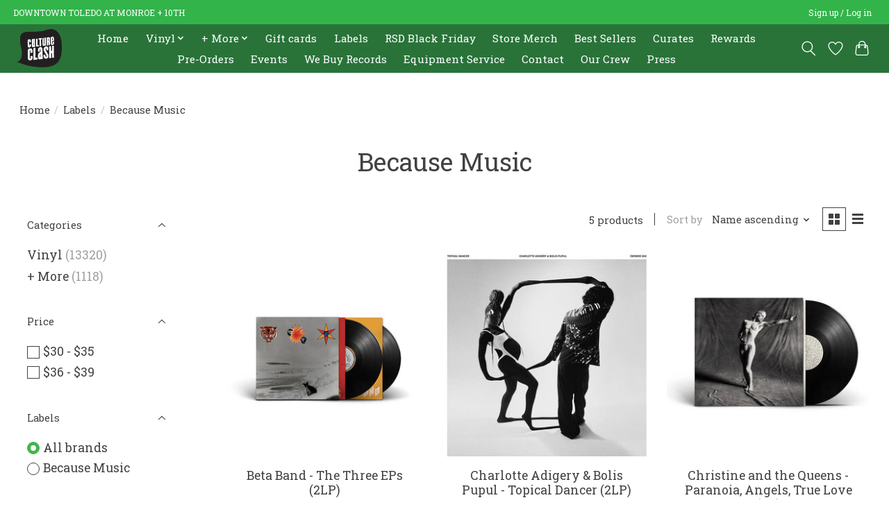

--- FILE ---
content_type: text/html;charset=utf-8
request_url: https://www.cultureclashrecords.com/brands/because-music/
body_size: 14429
content:
<!DOCTYPE html>
<html lang="us">
  <head>
    <meta charset="utf-8"/>
<!-- [START] 'blocks/head.rain' -->
<!--

  (c) 2008-2025 Lightspeed Netherlands B.V.
  http://www.lightspeedhq.com
  Generated: 03-11-2025 @ 10:54:26

-->
<link rel="canonical" href="https://www.cultureclashrecords.com/brands/because-music/"/>
<link rel="alternate" href="https://www.cultureclashrecords.com/index.rss" type="application/rss+xml" title="New products"/>
<meta name="robots" content="noodp,noydir"/>
<meta property="og:url" content="https://www.cultureclashrecords.com/brands/because-music/?source=facebook"/>
<meta property="og:site_name" content="Culture Clash"/>
<meta property="og:title" content="Because Music"/>
<meta property="og:description" content="Toledo&#039;s favorite record store - now located downtown!"/>
<script src="https://www.powr.io/powr.js?external-type=lightspeed"></script>
<script src="https://apps.elfsight.com/p/platform.js"></script>
<!--[if lt IE 9]>
<script src="https://cdn.shoplightspeed.com/assets/html5shiv.js?2025-02-20"></script>
<![endif]-->
<!-- [END] 'blocks/head.rain' -->
    
    
    <title>Because Music - Culture Clash</title>
    <meta name="description" content="Toledo&#039;s favorite record store - now located downtown!" />
    <meta name="keywords" content="Because, Music, vinyl, toledo, records, music, album, albums, record, downtown, ohio, toledo oh, record store" />
    <meta http-equiv="X-UA-Compatible" content="IE=edge">
    <meta name="viewport" content="width=device-width, initial-scale=1">
    <meta name="apple-mobile-web-app-capable" content="yes">
    <meta name="apple-mobile-web-app-status-bar-style" content="black">
    
    <script>document.getElementsByTagName("html")[0].className += " js";</script>

    <link rel="shortcut icon" href="https://cdn.shoplightspeed.com/shops/649927/themes/19058/v/1086154/assets/favicon.png?20250613183110" type="image/x-icon" />
    <link href='//fonts.googleapis.com/css?family=Roboto%20Slab:400,300,600&display=swap' rel='stylesheet' type='text/css'>
    <link href='//fonts.googleapis.com/css?family=Roboto%20Slab:400,300,600&display=swap' rel='stylesheet' type='text/css'>
    <link rel="stylesheet" href="https://cdn.shoplightspeed.com/assets/gui-2-0.css?2025-02-20" />
    <link rel="stylesheet" href="https://cdn.shoplightspeed.com/assets/gui-responsive-2-0.css?2025-02-20" />
    <link id="lightspeedframe" rel="stylesheet" href="https://cdn.shoplightspeed.com/shops/649927/themes/19058/assets/style.css?20251027165458" />
    <!-- browsers not supporting CSS variables -->
    <script>
      if(!('CSS' in window) || !CSS.supports('color', 'var(--color-var)')) {var cfStyle = document.getElementById('lightspeedframe');if(cfStyle) {var href = cfStyle.getAttribute('href');href = href.replace('style.css', 'style-fallback.css');cfStyle.setAttribute('href', href);}}
    </script>
    <link rel="stylesheet" href="https://cdn.shoplightspeed.com/shops/649927/themes/19058/assets/settings.css?20251027165458" />
    <link rel="stylesheet" href="https://cdn.shoplightspeed.com/shops/649927/themes/19058/assets/custom.css?20251027165458" />

    <script src="https://cdn.shoplightspeed.com/assets/jquery-3-7-1.js?2025-02-20"></script>
    <script src="https://cdn.shoplightspeed.com/assets/jquery-ui-1-14-1.js?2025-02-20"></script>

  </head>
  <body>
    
          <header class="main-header main-header--mobile js-main-header position-relative">
  <div class="main-header__top-section">
    <div class="main-header__nav-grid justify-between@md container max-width-lg text-xs padding-y-xxs">
      <div>DOWNTOWN TOLEDO AT MONROE + 10TH</div>
      <ul class="main-header__list flex-grow flex-basis-0 justify-end@md display@md">        
                
                        <li class="main-header__item"><a href="https://www.cultureclashrecords.com/account/" class="main-header__link" title="My account">Sign up / Log in</a></li>
      </ul>
    </div>
  </div>
  <div class="main-header__mobile-content container max-width-lg">
          <a href="https://www.cultureclashrecords.com/" class="main-header__logo" title="Culture Clash Records">
        <img src="https://cdn.shoplightspeed.com/shops/649927/themes/19058/v/1086140/assets/logo.png?20250613183110" alt="Culture Clash Records">
                <img src="https://cdn.shoplightspeed.com/shops/649927/themes/19058/v/1086158/assets/logo-white.png?20250613183110" class="main-header__logo-white" alt="Culture Clash Records">
              </a>
        
    <div class="flex items-center">
            <a href="https://www.cultureclashrecords.com/account/wishlist/" class="main-header__mobile-btn js-tab-focus">
        <svg class="icon" viewBox="0 0 24 25" fill="none"><title>Go to wishlist</title><path d="M11.3785 4.50387L12 5.42378L12.6215 4.50387C13.6598 2.96698 15.4376 1.94995 17.4545 1.94995C20.65 1.94995 23.232 4.49701 23.25 7.6084C23.2496 8.53335 22.927 9.71432 22.3056 11.056C21.689 12.3875 20.8022 13.8258 19.7333 15.249C17.6019 18.0872 14.7978 20.798 12.0932 22.4477L12 22.488L11.9068 22.4477C9.20215 20.798 6.3981 18.0872 4.26667 15.249C3.1978 13.8258 2.31101 12.3875 1.69437 11.056C1.07303 9.71436 0.750466 8.53342 0.75 7.60848C0.767924 4.49706 3.34993 1.94995 6.54545 1.94995C8.56242 1.94995 10.3402 2.96698 11.3785 4.50387Z" stroke="currentColor" stroke-width="1.5" fill="none"/></svg>
        <span class="sr-only">Wish List</span>
      </a>
            <button class="reset main-header__mobile-btn js-tab-focus" aria-controls="cartDrawer">
        <svg class="icon" viewBox="0 0 24 25" fill="none"><title>Toggle cart</title><path d="M2.90171 9.65153C3.0797 8.00106 4.47293 6.75 6.13297 6.75H17.867C19.527 6.75 20.9203 8.00105 21.0982 9.65153L22.1767 19.6515C22.3839 21.5732 20.8783 23.25 18.9454 23.25H5.05454C3.1217 23.25 1.61603 21.5732 1.82328 19.6515L2.90171 9.65153Z" stroke="currentColor" stroke-width="1.5" fill="none"/>
        <path d="M7.19995 9.6001V5.7001C7.19995 2.88345 9.4833 0.600098 12.3 0.600098C15.1166 0.600098 17.4 2.88345 17.4 5.7001V9.6001" stroke="currentColor" stroke-width="1.5" fill="none"/>
        <circle cx="7.19996" cy="10.2001" r="1.8" fill="currentColor"/>
        <ellipse cx="17.4" cy="10.2001" rx="1.8" ry="1.8" fill="currentColor"/></svg>
        <span class="sr-only">Cart</span>
              </button>

      <button class="reset anim-menu-btn js-anim-menu-btn main-header__nav-control js-tab-focus" aria-label="Toggle menu">
        <i class="anim-menu-btn__icon anim-menu-btn__icon--close" aria-hidden="true"></i>
      </button>
    </div>
  </div>

  <div class="main-header__nav" role="navigation">
    <div class="main-header__nav-grid justify-between@md container max-width-lg">
      <div class="main-header__nav-logo-wrapper flex-shrink-0">
        
                  <a href="https://www.cultureclashrecords.com/" class="main-header__logo" title="Culture Clash Records">
            <img src="https://cdn.shoplightspeed.com/shops/649927/themes/19058/v/1086140/assets/logo.png?20250613183110" alt="Culture Clash Records">
                        <img src="https://cdn.shoplightspeed.com/shops/649927/themes/19058/v/1086158/assets/logo-white.png?20250613183110" class="main-header__logo-white" alt="Culture Clash Records">
                      </a>
              </div>
      
      <form action="https://www.cultureclashrecords.com/search/" method="get" role="search" class="padding-y-md hide@md">
        <label class="sr-only" for="searchInputMobile">Search</label>
        <input class="header-v3__nav-form-control form-control width-100%" value="" autocomplete="off" type="search" name="q" id="searchInputMobile" placeholder="Search...">
      </form>

      <ul class="main-header__list flex-grow flex-basis-0 flex-wrap justify-center@md">
        
                <li class="main-header__item">
          <a class="main-header__link" href="https://www.cultureclashrecords.com/">Home</a>
        </li>
        
                <li class="main-header__item js-main-nav__item">
          <a class="main-header__link js-main-nav__control" href="https://www.cultureclashrecords.com/vinyl/">
            <span>Vinyl</span>            <svg class="main-header__dropdown-icon icon" viewBox="0 0 16 16"><polygon fill="currentColor" points="8,11.4 2.6,6 4,4.6 8,8.6 12,4.6 13.4,6 "></polygon></svg>                        <i class="main-header__arrow-icon" aria-hidden="true">
              <svg class="icon" viewBox="0 0 16 16">
                <g class="icon__group" fill="none" stroke="currentColor" stroke-linecap="square" stroke-miterlimit="10" stroke-width="2">
                  <path d="M2 2l12 12" />
                  <path d="M14 2L2 14" />
                </g>
              </svg>
            </i>
                        
          </a>
                    <ul class="main-header__dropdown">
            <li class="main-header__dropdown-item"><a href="https://www.cultureclashrecords.com/vinyl/" class="main-header__dropdown-link hide@md">All Vinyl</a></li>
                        <li class="main-header__dropdown-item js-main-nav__item position-relative">
              <a class="main-header__dropdown-link js-main-nav__control flex justify-between " href="https://www.cultureclashrecords.com/vinyl/local/">
                Local
                <svg class="dropdown__desktop-icon icon" aria-hidden="true" viewBox="0 0 12 12"><polyline stroke-width="1" stroke="currentColor" fill="none" stroke-linecap="round" stroke-linejoin="round" points="3.5 0.5 9.5 6 3.5 11.5"></polyline></svg>                                <i class="main-header__arrow-icon" aria-hidden="true">
                  <svg class="icon" viewBox="0 0 16 16">
                    <g class="icon__group" fill="none" stroke="currentColor" stroke-linecap="square" stroke-miterlimit="10" stroke-width="2">
                      <path d="M2 2l12 12" />
                      <path d="M14 2L2 14" />
                    </g>
                  </svg>
                </i>
                              </a>

                            <ul class="main-header__dropdown">
                <li><a href="https://www.cultureclashrecords.com/vinyl/local/" class="main-header__dropdown-link hide@md">All Local</a></li>
                                <li><a class="main-header__dropdown-link" href="https://www.cultureclashrecords.com/vinyl/local/pre-spun/">Pre-Spun</a></li>
                                <li><a class="main-header__dropdown-link" href="https://www.cultureclashrecords.com/vinyl/local/culture-clash/">Culture Clash</a></li>
                                <li><a class="main-header__dropdown-link" href="https://www.cultureclashrecords.com/vinyl/local/toledo/">Toledo</a></li>
                                <li><a class="main-header__dropdown-link" href="https://www.cultureclashrecords.com/vinyl/local/akron/">Akron</a></li>
                                <li><a class="main-header__dropdown-link" href="https://www.cultureclashrecords.com/vinyl/local/ann-arbor/">Ann Arbor</a></li>
                                <li><a class="main-header__dropdown-link" href="https://www.cultureclashrecords.com/vinyl/local/athens/">Athens</a></li>
                                <li><a class="main-header__dropdown-link" href="https://www.cultureclashrecords.com/vinyl/local/bloomington/">Bloomington</a></li>
                                <li><a class="main-header__dropdown-link" href="https://www.cultureclashrecords.com/vinyl/local/carmel/">Carmel</a></li>
                                <li><a class="main-header__dropdown-link" href="https://www.cultureclashrecords.com/vinyl/local/cincinnati/">Cincinnati</a></li>
                                <li><a class="main-header__dropdown-link" href="https://www.cultureclashrecords.com/vinyl/local/cleveland/">Cleveland</a></li>
                                <li><a class="main-header__dropdown-link" href="https://www.cultureclashrecords.com/vinyl/local/columbus/">Columbus</a></li>
                                <li><a class="main-header__dropdown-link" href="https://www.cultureclashrecords.com/vinyl/local/dayton/">Dayton</a></li>
                                <li><a class="main-header__dropdown-link" href="https://www.cultureclashrecords.com/vinyl/local/detroit/">Detroit</a></li>
                                <li><a class="main-header__dropdown-link" href="https://www.cultureclashrecords.com/vinyl/local/findlay/">Findlay</a></li>
                                <li><a class="main-header__dropdown-link" href="https://www.cultureclashrecords.com/vinyl/local/fort-wayne/">Fort Wayne</a></li>
                                <li><a class="main-header__dropdown-link" href="https://www.cultureclashrecords.com/vinyl/local/fremont/">Fremont</a></li>
                                <li><a class="main-header__dropdown-link" href="https://www.cultureclashrecords.com/vinyl/local/grand-rapids/">Grand Rapids</a></li>
                                <li><a class="main-header__dropdown-link" href="https://www.cultureclashrecords.com/vinyl/local/kent/">Kent</a></li>
                                <li><a class="main-header__dropdown-link" href="https://www.cultureclashrecords.com/vinyl/local/lansing/">Lansing</a></li>
                                <li><a class="main-header__dropdown-link" href="https://www.cultureclashrecords.com/vinyl/local/maumee/">Maumee</a></li>
                                <li><a class="main-header__dropdown-link" href="https://www.cultureclashrecords.com/vinyl/local/oberlin/">Oberlin</a></li>
                                <li><a class="main-header__dropdown-link" href="https://www.cultureclashrecords.com/vinyl/local/perrysburg/">Perrysburg</a></li>
                                <li><a class="main-header__dropdown-link" href="https://www.cultureclashrecords.com/vinyl/local/pittsburgh/">Pittsburgh</a></li>
                                <li><a class="main-header__dropdown-link" href="https://www.cultureclashrecords.com/vinyl/local/youngstown/">Youngstown</a></li>
                              </ul>
                          </li>
                        <li class="main-header__dropdown-item js-main-nav__item position-relative">
              <a class="main-header__dropdown-link js-main-nav__control flex justify-between " href="https://www.cultureclashrecords.com/vinyl/blues/">
                Blues
                <svg class="dropdown__desktop-icon icon" aria-hidden="true" viewBox="0 0 12 12"><polyline stroke-width="1" stroke="currentColor" fill="none" stroke-linecap="round" stroke-linejoin="round" points="3.5 0.5 9.5 6 3.5 11.5"></polyline></svg>                                <i class="main-header__arrow-icon" aria-hidden="true">
                  <svg class="icon" viewBox="0 0 16 16">
                    <g class="icon__group" fill="none" stroke="currentColor" stroke-linecap="square" stroke-miterlimit="10" stroke-width="2">
                      <path d="M2 2l12 12" />
                      <path d="M14 2L2 14" />
                    </g>
                  </svg>
                </i>
                              </a>

                            <ul class="main-header__dropdown">
                <li><a href="https://www.cultureclashrecords.com/vinyl/blues/" class="main-header__dropdown-link hide@md">All Blues</a></li>
                                <li><a class="main-header__dropdown-link" href="https://www.cultureclashrecords.com/vinyl/blues/pre-spun/">Pre-Spun</a></li>
                              </ul>
                          </li>
                        <li class="main-header__dropdown-item js-main-nav__item position-relative">
              <a class="main-header__dropdown-link js-main-nav__control flex justify-between " href="https://www.cultureclashrecords.com/vinyl/classic-rock/">
                Classic Rock
                <svg class="dropdown__desktop-icon icon" aria-hidden="true" viewBox="0 0 12 12"><polyline stroke-width="1" stroke="currentColor" fill="none" stroke-linecap="round" stroke-linejoin="round" points="3.5 0.5 9.5 6 3.5 11.5"></polyline></svg>                                <i class="main-header__arrow-icon" aria-hidden="true">
                  <svg class="icon" viewBox="0 0 16 16">
                    <g class="icon__group" fill="none" stroke="currentColor" stroke-linecap="square" stroke-miterlimit="10" stroke-width="2">
                      <path d="M2 2l12 12" />
                      <path d="M14 2L2 14" />
                    </g>
                  </svg>
                </i>
                              </a>

                            <ul class="main-header__dropdown">
                <li><a href="https://www.cultureclashrecords.com/vinyl/classic-rock/" class="main-header__dropdown-link hide@md">All Classic Rock</a></li>
                                <li><a class="main-header__dropdown-link" href="https://www.cultureclashrecords.com/vinyl/classic-rock/pre-spun/">Pre-Spun</a></li>
                              </ul>
                          </li>
                        <li class="main-header__dropdown-item js-main-nav__item position-relative">
              <a class="main-header__dropdown-link js-main-nav__control flex justify-between " href="https://www.cultureclashrecords.com/vinyl/classical/">
                Classical
                <svg class="dropdown__desktop-icon icon" aria-hidden="true" viewBox="0 0 12 12"><polyline stroke-width="1" stroke="currentColor" fill="none" stroke-linecap="round" stroke-linejoin="round" points="3.5 0.5 9.5 6 3.5 11.5"></polyline></svg>                                <i class="main-header__arrow-icon" aria-hidden="true">
                  <svg class="icon" viewBox="0 0 16 16">
                    <g class="icon__group" fill="none" stroke="currentColor" stroke-linecap="square" stroke-miterlimit="10" stroke-width="2">
                      <path d="M2 2l12 12" />
                      <path d="M14 2L2 14" />
                    </g>
                  </svg>
                </i>
                              </a>

                            <ul class="main-header__dropdown">
                <li><a href="https://www.cultureclashrecords.com/vinyl/classical/" class="main-header__dropdown-link hide@md">All Classical</a></li>
                                <li><a class="main-header__dropdown-link" href="https://www.cultureclashrecords.com/vinyl/classical/pre-spun/">Pre-Spun</a></li>
                              </ul>
                          </li>
                        <li class="main-header__dropdown-item">
              <a class="main-header__dropdown-link" href="https://www.cultureclashrecords.com/vinyl/comedy/">
                Comedy
                                              </a>

                          </li>
                        <li class="main-header__dropdown-item js-main-nav__item position-relative">
              <a class="main-header__dropdown-link js-main-nav__control flex justify-between " href="https://www.cultureclashrecords.com/vinyl/electronic/">
                Electronic
                <svg class="dropdown__desktop-icon icon" aria-hidden="true" viewBox="0 0 12 12"><polyline stroke-width="1" stroke="currentColor" fill="none" stroke-linecap="round" stroke-linejoin="round" points="3.5 0.5 9.5 6 3.5 11.5"></polyline></svg>                                <i class="main-header__arrow-icon" aria-hidden="true">
                  <svg class="icon" viewBox="0 0 16 16">
                    <g class="icon__group" fill="none" stroke="currentColor" stroke-linecap="square" stroke-miterlimit="10" stroke-width="2">
                      <path d="M2 2l12 12" />
                      <path d="M14 2L2 14" />
                    </g>
                  </svg>
                </i>
                              </a>

                            <ul class="main-header__dropdown">
                <li><a href="https://www.cultureclashrecords.com/vinyl/electronic/" class="main-header__dropdown-link hide@md">All Electronic</a></li>
                                <li><a class="main-header__dropdown-link" href="https://www.cultureclashrecords.com/vinyl/electronic/pre-spun/">Pre-Spun</a></li>
                              </ul>
                          </li>
                        <li class="main-header__dropdown-item js-main-nav__item position-relative">
              <a class="main-header__dropdown-link js-main-nav__control flex justify-between " href="https://www.cultureclashrecords.com/vinyl/experimental/">
                Experimental
                <svg class="dropdown__desktop-icon icon" aria-hidden="true" viewBox="0 0 12 12"><polyline stroke-width="1" stroke="currentColor" fill="none" stroke-linecap="round" stroke-linejoin="round" points="3.5 0.5 9.5 6 3.5 11.5"></polyline></svg>                                <i class="main-header__arrow-icon" aria-hidden="true">
                  <svg class="icon" viewBox="0 0 16 16">
                    <g class="icon__group" fill="none" stroke="currentColor" stroke-linecap="square" stroke-miterlimit="10" stroke-width="2">
                      <path d="M2 2l12 12" />
                      <path d="M14 2L2 14" />
                    </g>
                  </svg>
                </i>
                              </a>

                            <ul class="main-header__dropdown">
                <li><a href="https://www.cultureclashrecords.com/vinyl/experimental/" class="main-header__dropdown-link hide@md">All Experimental</a></li>
                                <li><a class="main-header__dropdown-link" href="https://www.cultureclashrecords.com/vinyl/experimental/pre-spun/">Pre-Spun</a></li>
                              </ul>
                          </li>
                        <li class="main-header__dropdown-item js-main-nav__item position-relative">
              <a class="main-header__dropdown-link js-main-nav__control flex justify-between " href="https://www.cultureclashrecords.com/vinyl/folk-country/">
                Folk / Country
                <svg class="dropdown__desktop-icon icon" aria-hidden="true" viewBox="0 0 12 12"><polyline stroke-width="1" stroke="currentColor" fill="none" stroke-linecap="round" stroke-linejoin="round" points="3.5 0.5 9.5 6 3.5 11.5"></polyline></svg>                                <i class="main-header__arrow-icon" aria-hidden="true">
                  <svg class="icon" viewBox="0 0 16 16">
                    <g class="icon__group" fill="none" stroke="currentColor" stroke-linecap="square" stroke-miterlimit="10" stroke-width="2">
                      <path d="M2 2l12 12" />
                      <path d="M14 2L2 14" />
                    </g>
                  </svg>
                </i>
                              </a>

                            <ul class="main-header__dropdown">
                <li><a href="https://www.cultureclashrecords.com/vinyl/folk-country/" class="main-header__dropdown-link hide@md">All Folk / Country</a></li>
                                <li><a class="main-header__dropdown-link" href="https://www.cultureclashrecords.com/vinyl/folk-country/pre-spun/">Pre-Spun</a></li>
                              </ul>
                          </li>
                        <li class="main-header__dropdown-item js-main-nav__item position-relative">
              <a class="main-header__dropdown-link js-main-nav__control flex justify-between " href="https://www.cultureclashrecords.com/vinyl/hip-hop/">
                Hip Hop
                <svg class="dropdown__desktop-icon icon" aria-hidden="true" viewBox="0 0 12 12"><polyline stroke-width="1" stroke="currentColor" fill="none" stroke-linecap="round" stroke-linejoin="round" points="3.5 0.5 9.5 6 3.5 11.5"></polyline></svg>                                <i class="main-header__arrow-icon" aria-hidden="true">
                  <svg class="icon" viewBox="0 0 16 16">
                    <g class="icon__group" fill="none" stroke="currentColor" stroke-linecap="square" stroke-miterlimit="10" stroke-width="2">
                      <path d="M2 2l12 12" />
                      <path d="M14 2L2 14" />
                    </g>
                  </svg>
                </i>
                              </a>

                            <ul class="main-header__dropdown">
                <li><a href="https://www.cultureclashrecords.com/vinyl/hip-hop/" class="main-header__dropdown-link hide@md">All Hip Hop</a></li>
                                <li><a class="main-header__dropdown-link" href="https://www.cultureclashrecords.com/vinyl/hip-hop/pre-spun/">Pre-Spun</a></li>
                              </ul>
                          </li>
                        <li class="main-header__dropdown-item js-main-nav__item position-relative">
              <a class="main-header__dropdown-link js-main-nav__control flex justify-between " href="https://www.cultureclashrecords.com/vinyl/holiday/">
                Holiday
                <svg class="dropdown__desktop-icon icon" aria-hidden="true" viewBox="0 0 12 12"><polyline stroke-width="1" stroke="currentColor" fill="none" stroke-linecap="round" stroke-linejoin="round" points="3.5 0.5 9.5 6 3.5 11.5"></polyline></svg>                                <i class="main-header__arrow-icon" aria-hidden="true">
                  <svg class="icon" viewBox="0 0 16 16">
                    <g class="icon__group" fill="none" stroke="currentColor" stroke-linecap="square" stroke-miterlimit="10" stroke-width="2">
                      <path d="M2 2l12 12" />
                      <path d="M14 2L2 14" />
                    </g>
                  </svg>
                </i>
                              </a>

                            <ul class="main-header__dropdown">
                <li><a href="https://www.cultureclashrecords.com/vinyl/holiday/" class="main-header__dropdown-link hide@md">All Holiday</a></li>
                                <li><a class="main-header__dropdown-link" href="https://www.cultureclashrecords.com/vinyl/holiday/pre-spun/">Pre-Spun</a></li>
                                <li><a class="main-header__dropdown-link" href="https://www.cultureclashrecords.com/vinyl/holiday/box-set-4111974/">Box Set</a></li>
                              </ul>
                          </li>
                        <li class="main-header__dropdown-item js-main-nav__item position-relative">
              <a class="main-header__dropdown-link js-main-nav__control flex justify-between " href="https://www.cultureclashrecords.com/vinyl/indie-alternative/">
                Indie / Alternative
                <svg class="dropdown__desktop-icon icon" aria-hidden="true" viewBox="0 0 12 12"><polyline stroke-width="1" stroke="currentColor" fill="none" stroke-linecap="round" stroke-linejoin="round" points="3.5 0.5 9.5 6 3.5 11.5"></polyline></svg>                                <i class="main-header__arrow-icon" aria-hidden="true">
                  <svg class="icon" viewBox="0 0 16 16">
                    <g class="icon__group" fill="none" stroke="currentColor" stroke-linecap="square" stroke-miterlimit="10" stroke-width="2">
                      <path d="M2 2l12 12" />
                      <path d="M14 2L2 14" />
                    </g>
                  </svg>
                </i>
                              </a>

                            <ul class="main-header__dropdown">
                <li><a href="https://www.cultureclashrecords.com/vinyl/indie-alternative/" class="main-header__dropdown-link hide@md">All Indie / Alternative</a></li>
                                <li><a class="main-header__dropdown-link" href="https://www.cultureclashrecords.com/vinyl/indie-alternative/pre-spun/">Pre-Spun</a></li>
                                <li><a class="main-header__dropdown-link" href="https://www.cultureclashrecords.com/vinyl/indie-alternative/toledo/">Toledo</a></li>
                              </ul>
                          </li>
                        <li class="main-header__dropdown-item js-main-nav__item position-relative">
              <a class="main-header__dropdown-link js-main-nav__control flex justify-between " href="https://www.cultureclashrecords.com/vinyl/jazz/">
                Jazz
                <svg class="dropdown__desktop-icon icon" aria-hidden="true" viewBox="0 0 12 12"><polyline stroke-width="1" stroke="currentColor" fill="none" stroke-linecap="round" stroke-linejoin="round" points="3.5 0.5 9.5 6 3.5 11.5"></polyline></svg>                                <i class="main-header__arrow-icon" aria-hidden="true">
                  <svg class="icon" viewBox="0 0 16 16">
                    <g class="icon__group" fill="none" stroke="currentColor" stroke-linecap="square" stroke-miterlimit="10" stroke-width="2">
                      <path d="M2 2l12 12" />
                      <path d="M14 2L2 14" />
                    </g>
                  </svg>
                </i>
                              </a>

                            <ul class="main-header__dropdown">
                <li><a href="https://www.cultureclashrecords.com/vinyl/jazz/" class="main-header__dropdown-link hide@md">All Jazz</a></li>
                                <li><a class="main-header__dropdown-link" href="https://www.cultureclashrecords.com/vinyl/jazz/pre-spun/">Pre-Spun</a></li>
                              </ul>
                          </li>
                        <li class="main-header__dropdown-item js-main-nav__item position-relative">
              <a class="main-header__dropdown-link js-main-nav__control flex justify-between " href="https://www.cultureclashrecords.com/vinyl/metal/">
                Metal
                <svg class="dropdown__desktop-icon icon" aria-hidden="true" viewBox="0 0 12 12"><polyline stroke-width="1" stroke="currentColor" fill="none" stroke-linecap="round" stroke-linejoin="round" points="3.5 0.5 9.5 6 3.5 11.5"></polyline></svg>                                <i class="main-header__arrow-icon" aria-hidden="true">
                  <svg class="icon" viewBox="0 0 16 16">
                    <g class="icon__group" fill="none" stroke="currentColor" stroke-linecap="square" stroke-miterlimit="10" stroke-width="2">
                      <path d="M2 2l12 12" />
                      <path d="M14 2L2 14" />
                    </g>
                  </svg>
                </i>
                              </a>

                            <ul class="main-header__dropdown">
                <li><a href="https://www.cultureclashrecords.com/vinyl/metal/" class="main-header__dropdown-link hide@md">All Metal</a></li>
                                <li><a class="main-header__dropdown-link" href="https://www.cultureclashrecords.com/vinyl/metal/pre-spun/">Pre-Spun</a></li>
                              </ul>
                          </li>
                        <li class="main-header__dropdown-item js-main-nav__item position-relative">
              <a class="main-header__dropdown-link js-main-nav__control flex justify-between " href="https://www.cultureclashrecords.com/vinyl/pop/">
                Pop
                <svg class="dropdown__desktop-icon icon" aria-hidden="true" viewBox="0 0 12 12"><polyline stroke-width="1" stroke="currentColor" fill="none" stroke-linecap="round" stroke-linejoin="round" points="3.5 0.5 9.5 6 3.5 11.5"></polyline></svg>                                <i class="main-header__arrow-icon" aria-hidden="true">
                  <svg class="icon" viewBox="0 0 16 16">
                    <g class="icon__group" fill="none" stroke="currentColor" stroke-linecap="square" stroke-miterlimit="10" stroke-width="2">
                      <path d="M2 2l12 12" />
                      <path d="M14 2L2 14" />
                    </g>
                  </svg>
                </i>
                              </a>

                            <ul class="main-header__dropdown">
                <li><a href="https://www.cultureclashrecords.com/vinyl/pop/" class="main-header__dropdown-link hide@md">All Pop</a></li>
                                <li><a class="main-header__dropdown-link" href="https://www.cultureclashrecords.com/vinyl/pop/pre-spun/">Pre-Spun</a></li>
                              </ul>
                          </li>
                        <li class="main-header__dropdown-item js-main-nav__item position-relative">
              <a class="main-header__dropdown-link js-main-nav__control flex justify-between " href="https://www.cultureclashrecords.com/vinyl/psych-garage/">
                Psych / Garage
                <svg class="dropdown__desktop-icon icon" aria-hidden="true" viewBox="0 0 12 12"><polyline stroke-width="1" stroke="currentColor" fill="none" stroke-linecap="round" stroke-linejoin="round" points="3.5 0.5 9.5 6 3.5 11.5"></polyline></svg>                                <i class="main-header__arrow-icon" aria-hidden="true">
                  <svg class="icon" viewBox="0 0 16 16">
                    <g class="icon__group" fill="none" stroke="currentColor" stroke-linecap="square" stroke-miterlimit="10" stroke-width="2">
                      <path d="M2 2l12 12" />
                      <path d="M14 2L2 14" />
                    </g>
                  </svg>
                </i>
                              </a>

                            <ul class="main-header__dropdown">
                <li><a href="https://www.cultureclashrecords.com/vinyl/psych-garage/" class="main-header__dropdown-link hide@md">All Psych / Garage</a></li>
                                <li><a class="main-header__dropdown-link" href="https://www.cultureclashrecords.com/vinyl/psych-garage/pre-spun/">Pre-Spun</a></li>
                              </ul>
                          </li>
                        <li class="main-header__dropdown-item js-main-nav__item position-relative">
              <a class="main-header__dropdown-link js-main-nav__control flex justify-between " href="https://www.cultureclashrecords.com/vinyl/punk-hardcore/">
                Punk / Hardcore
                <svg class="dropdown__desktop-icon icon" aria-hidden="true" viewBox="0 0 12 12"><polyline stroke-width="1" stroke="currentColor" fill="none" stroke-linecap="round" stroke-linejoin="round" points="3.5 0.5 9.5 6 3.5 11.5"></polyline></svg>                                <i class="main-header__arrow-icon" aria-hidden="true">
                  <svg class="icon" viewBox="0 0 16 16">
                    <g class="icon__group" fill="none" stroke="currentColor" stroke-linecap="square" stroke-miterlimit="10" stroke-width="2">
                      <path d="M2 2l12 12" />
                      <path d="M14 2L2 14" />
                    </g>
                  </svg>
                </i>
                              </a>

                            <ul class="main-header__dropdown">
                <li><a href="https://www.cultureclashrecords.com/vinyl/punk-hardcore/" class="main-header__dropdown-link hide@md">All Punk / Hardcore</a></li>
                                <li><a class="main-header__dropdown-link" href="https://www.cultureclashrecords.com/vinyl/punk-hardcore/pre-spun-3415890/">Pre-Spun</a></li>
                              </ul>
                          </li>
                        <li class="main-header__dropdown-item js-main-nav__item position-relative">
              <a class="main-header__dropdown-link js-main-nav__control flex justify-between " href="https://www.cultureclashrecords.com/vinyl/reggae/">
                Reggae
                <svg class="dropdown__desktop-icon icon" aria-hidden="true" viewBox="0 0 12 12"><polyline stroke-width="1" stroke="currentColor" fill="none" stroke-linecap="round" stroke-linejoin="round" points="3.5 0.5 9.5 6 3.5 11.5"></polyline></svg>                                <i class="main-header__arrow-icon" aria-hidden="true">
                  <svg class="icon" viewBox="0 0 16 16">
                    <g class="icon__group" fill="none" stroke="currentColor" stroke-linecap="square" stroke-miterlimit="10" stroke-width="2">
                      <path d="M2 2l12 12" />
                      <path d="M14 2L2 14" />
                    </g>
                  </svg>
                </i>
                              </a>

                            <ul class="main-header__dropdown">
                <li><a href="https://www.cultureclashrecords.com/vinyl/reggae/" class="main-header__dropdown-link hide@md">All Reggae</a></li>
                                <li><a class="main-header__dropdown-link" href="https://www.cultureclashrecords.com/vinyl/reggae/pre-spun/">Pre-Spun</a></li>
                              </ul>
                          </li>
                        <li class="main-header__dropdown-item js-main-nav__item position-relative">
              <a class="main-header__dropdown-link js-main-nav__control flex justify-between " href="https://www.cultureclashrecords.com/vinyl/religious/">
                Religious
                <svg class="dropdown__desktop-icon icon" aria-hidden="true" viewBox="0 0 12 12"><polyline stroke-width="1" stroke="currentColor" fill="none" stroke-linecap="round" stroke-linejoin="round" points="3.5 0.5 9.5 6 3.5 11.5"></polyline></svg>                                <i class="main-header__arrow-icon" aria-hidden="true">
                  <svg class="icon" viewBox="0 0 16 16">
                    <g class="icon__group" fill="none" stroke="currentColor" stroke-linecap="square" stroke-miterlimit="10" stroke-width="2">
                      <path d="M2 2l12 12" />
                      <path d="M14 2L2 14" />
                    </g>
                  </svg>
                </i>
                              </a>

                            <ul class="main-header__dropdown">
                <li><a href="https://www.cultureclashrecords.com/vinyl/religious/" class="main-header__dropdown-link hide@md">All Religious</a></li>
                                <li><a class="main-header__dropdown-link" href="https://www.cultureclashrecords.com/vinyl/religious/pre-spun/">Pre-Spun</a></li>
                              </ul>
                          </li>
                        <li class="main-header__dropdown-item js-main-nav__item position-relative">
              <a class="main-header__dropdown-link js-main-nav__control flex justify-between " href="https://www.cultureclashrecords.com/vinyl/soul-funk-r-b/">
                Soul / Funk / R&amp;B
                <svg class="dropdown__desktop-icon icon" aria-hidden="true" viewBox="0 0 12 12"><polyline stroke-width="1" stroke="currentColor" fill="none" stroke-linecap="round" stroke-linejoin="round" points="3.5 0.5 9.5 6 3.5 11.5"></polyline></svg>                                <i class="main-header__arrow-icon" aria-hidden="true">
                  <svg class="icon" viewBox="0 0 16 16">
                    <g class="icon__group" fill="none" stroke="currentColor" stroke-linecap="square" stroke-miterlimit="10" stroke-width="2">
                      <path d="M2 2l12 12" />
                      <path d="M14 2L2 14" />
                    </g>
                  </svg>
                </i>
                              </a>

                            <ul class="main-header__dropdown">
                <li><a href="https://www.cultureclashrecords.com/vinyl/soul-funk-r-b/" class="main-header__dropdown-link hide@md">All Soul / Funk / R&amp;B</a></li>
                                <li><a class="main-header__dropdown-link" href="https://www.cultureclashrecords.com/vinyl/soul-funk-r-b/pre-spun/">Pre-Spun</a></li>
                              </ul>
                          </li>
                        <li class="main-header__dropdown-item js-main-nav__item position-relative">
              <a class="main-header__dropdown-link js-main-nav__control flex justify-between " href="https://www.cultureclashrecords.com/vinyl/soundtrack/">
                Soundtrack
                <svg class="dropdown__desktop-icon icon" aria-hidden="true" viewBox="0 0 12 12"><polyline stroke-width="1" stroke="currentColor" fill="none" stroke-linecap="round" stroke-linejoin="round" points="3.5 0.5 9.5 6 3.5 11.5"></polyline></svg>                                <i class="main-header__arrow-icon" aria-hidden="true">
                  <svg class="icon" viewBox="0 0 16 16">
                    <g class="icon__group" fill="none" stroke="currentColor" stroke-linecap="square" stroke-miterlimit="10" stroke-width="2">
                      <path d="M2 2l12 12" />
                      <path d="M14 2L2 14" />
                    </g>
                  </svg>
                </i>
                              </a>

                            <ul class="main-header__dropdown">
                <li><a href="https://www.cultureclashrecords.com/vinyl/soundtrack/" class="main-header__dropdown-link hide@md">All Soundtrack</a></li>
                                <li><a class="main-header__dropdown-link" href="https://www.cultureclashrecords.com/vinyl/soundtrack/pre-spun/">Pre-Spun</a></li>
                              </ul>
                          </li>
                        <li class="main-header__dropdown-item js-main-nav__item position-relative">
              <a class="main-header__dropdown-link js-main-nav__control flex justify-between " href="https://www.cultureclashrecords.com/vinyl/spoken-word-misc/">
                Spoken Word / Misc
                <svg class="dropdown__desktop-icon icon" aria-hidden="true" viewBox="0 0 12 12"><polyline stroke-width="1" stroke="currentColor" fill="none" stroke-linecap="round" stroke-linejoin="round" points="3.5 0.5 9.5 6 3.5 11.5"></polyline></svg>                                <i class="main-header__arrow-icon" aria-hidden="true">
                  <svg class="icon" viewBox="0 0 16 16">
                    <g class="icon__group" fill="none" stroke="currentColor" stroke-linecap="square" stroke-miterlimit="10" stroke-width="2">
                      <path d="M2 2l12 12" />
                      <path d="M14 2L2 14" />
                    </g>
                  </svg>
                </i>
                              </a>

                            <ul class="main-header__dropdown">
                <li><a href="https://www.cultureclashrecords.com/vinyl/spoken-word-misc/" class="main-header__dropdown-link hide@md">All Spoken Word / Misc</a></li>
                                <li><a class="main-header__dropdown-link" href="https://www.cultureclashrecords.com/vinyl/spoken-word-misc/pre-spun/">Pre-Spun</a></li>
                                <li><a class="main-header__dropdown-link" href="https://www.cultureclashrecords.com/vinyl/spoken-word-misc/box-set/">Box Set</a></li>
                              </ul>
                          </li>
                        <li class="main-header__dropdown-item js-main-nav__item position-relative">
              <a class="main-header__dropdown-link js-main-nav__control flex justify-between " href="https://www.cultureclashrecords.com/vinyl/vocal-easy-listening/">
                Vocal / Easy Listening
                <svg class="dropdown__desktop-icon icon" aria-hidden="true" viewBox="0 0 12 12"><polyline stroke-width="1" stroke="currentColor" fill="none" stroke-linecap="round" stroke-linejoin="round" points="3.5 0.5 9.5 6 3.5 11.5"></polyline></svg>                                <i class="main-header__arrow-icon" aria-hidden="true">
                  <svg class="icon" viewBox="0 0 16 16">
                    <g class="icon__group" fill="none" stroke="currentColor" stroke-linecap="square" stroke-miterlimit="10" stroke-width="2">
                      <path d="M2 2l12 12" />
                      <path d="M14 2L2 14" />
                    </g>
                  </svg>
                </i>
                              </a>

                            <ul class="main-header__dropdown">
                <li><a href="https://www.cultureclashrecords.com/vinyl/vocal-easy-listening/" class="main-header__dropdown-link hide@md">All Vocal / Easy Listening</a></li>
                                <li><a class="main-header__dropdown-link" href="https://www.cultureclashrecords.com/vinyl/vocal-easy-listening/pre-spun/">Pre-Spun</a></li>
                              </ul>
                          </li>
                        <li class="main-header__dropdown-item js-main-nav__item position-relative">
              <a class="main-header__dropdown-link js-main-nav__control flex justify-between " href="https://www.cultureclashrecords.com/vinyl/world/">
                World
                <svg class="dropdown__desktop-icon icon" aria-hidden="true" viewBox="0 0 12 12"><polyline stroke-width="1" stroke="currentColor" fill="none" stroke-linecap="round" stroke-linejoin="round" points="3.5 0.5 9.5 6 3.5 11.5"></polyline></svg>                                <i class="main-header__arrow-icon" aria-hidden="true">
                  <svg class="icon" viewBox="0 0 16 16">
                    <g class="icon__group" fill="none" stroke="currentColor" stroke-linecap="square" stroke-miterlimit="10" stroke-width="2">
                      <path d="M2 2l12 12" />
                      <path d="M14 2L2 14" />
                    </g>
                  </svg>
                </i>
                              </a>

                            <ul class="main-header__dropdown">
                <li><a href="https://www.cultureclashrecords.com/vinyl/world/" class="main-header__dropdown-link hide@md">All World</a></li>
                                <li><a class="main-header__dropdown-link" href="https://www.cultureclashrecords.com/vinyl/world/pre-spun/">Pre-Spun</a></li>
                                <li><a class="main-header__dropdown-link" href="https://www.cultureclashrecords.com/vinyl/world/african/">African</a></li>
                                <li><a class="main-header__dropdown-link" href="https://www.cultureclashrecords.com/vinyl/world/asian/">Asian</a></li>
                                <li><a class="main-header__dropdown-link" href="https://www.cultureclashrecords.com/vinyl/world/australian/">Australian</a></li>
                                <li><a class="main-header__dropdown-link" href="https://www.cultureclashrecords.com/vinyl/world/european/">European</a></li>
                                <li><a class="main-header__dropdown-link" href="https://www.cultureclashrecords.com/vinyl/world/indigenous-american/">Indigenous American</a></li>
                                <li><a class="main-header__dropdown-link" href="https://www.cultureclashrecords.com/vinyl/world/jewish/">Jewish</a></li>
                                <li><a class="main-header__dropdown-link" href="https://www.cultureclashrecords.com/vinyl/world/latin/">Latin</a></li>
                                <li><a class="main-header__dropdown-link" href="https://www.cultureclashrecords.com/vinyl/world/middle-eastern/">Middle Eastern</a></li>
                                <li><a class="main-header__dropdown-link" href="https://www.cultureclashrecords.com/vinyl/world/caribbean/">Caribbean</a></li>
                                <li><a class="main-header__dropdown-link" href="https://www.cultureclashrecords.com/vinyl/world/brazilian/">Brazilian</a></li>
                                <li><a class="main-header__dropdown-link" href="https://www.cultureclashrecords.com/vinyl/world/egyptian/">Egyptian</a></li>
                                <li><a class="main-header__dropdown-link" href="https://www.cultureclashrecords.com/vinyl/world/french/">French</a></li>
                                <li><a class="main-header__dropdown-link" href="https://www.cultureclashrecords.com/vinyl/world/indian/">Indian</a></li>
                                <li><a class="main-header__dropdown-link" href="https://www.cultureclashrecords.com/vinyl/world/italian/">Italian</a></li>
                                <li><a class="main-header__dropdown-link" href="https://www.cultureclashrecords.com/vinyl/world/japanese/">Japanese</a></li>
                              </ul>
                          </li>
                        <li class="main-header__dropdown-item">
              <a class="main-header__dropdown-link" href="https://www.cultureclashrecords.com/vinyl/bundle/">
                Bundle
                                              </a>

                          </li>
                      </ul>
                  </li>
                <li class="main-header__item js-main-nav__item">
          <a class="main-header__link js-main-nav__control" href="https://www.cultureclashrecords.com/more/">
            <span>+ More</span>            <svg class="main-header__dropdown-icon icon" viewBox="0 0 16 16"><polygon fill="currentColor" points="8,11.4 2.6,6 4,4.6 8,8.6 12,4.6 13.4,6 "></polygon></svg>                        <i class="main-header__arrow-icon" aria-hidden="true">
              <svg class="icon" viewBox="0 0 16 16">
                <g class="icon__group" fill="none" stroke="currentColor" stroke-linecap="square" stroke-miterlimit="10" stroke-width="2">
                  <path d="M2 2l12 12" />
                  <path d="M14 2L2 14" />
                </g>
              </svg>
            </i>
                        
          </a>
                    <ul class="main-header__dropdown">
            <li class="main-header__dropdown-item"><a href="https://www.cultureclashrecords.com/more/" class="main-header__dropdown-link hide@md">All + More</a></li>
                        <li class="main-header__dropdown-item js-main-nav__item position-relative">
              <a class="main-header__dropdown-link js-main-nav__control flex justify-between " href="https://www.cultureclashrecords.com/more/vinyl-care/">
                Vinyl Care
                <svg class="dropdown__desktop-icon icon" aria-hidden="true" viewBox="0 0 12 12"><polyline stroke-width="1" stroke="currentColor" fill="none" stroke-linecap="round" stroke-linejoin="round" points="3.5 0.5 9.5 6 3.5 11.5"></polyline></svg>                                <i class="main-header__arrow-icon" aria-hidden="true">
                  <svg class="icon" viewBox="0 0 16 16">
                    <g class="icon__group" fill="none" stroke="currentColor" stroke-linecap="square" stroke-miterlimit="10" stroke-width="2">
                      <path d="M2 2l12 12" />
                      <path d="M14 2L2 14" />
                    </g>
                  </svg>
                </i>
                              </a>

                            <ul class="main-header__dropdown">
                <li><a href="https://www.cultureclashrecords.com/more/vinyl-care/" class="main-header__dropdown-link hide@md">All Vinyl Care</a></li>
                                <li><a class="main-header__dropdown-link" href="https://www.cultureclashrecords.com/more/vinyl-care/cleaning/">Cleaning</a></li>
                                <li><a class="main-header__dropdown-link" href="https://www.cultureclashrecords.com/more/vinyl-care/display/">Display</a></li>
                                <li><a class="main-header__dropdown-link" href="https://www.cultureclashrecords.com/more/vinyl-care/storage/">Storage</a></li>
                                <li><a class="main-header__dropdown-link" href="https://www.cultureclashrecords.com/more/vinyl-care/sleeve/">Sleeve</a></li>
                                <li><a class="main-header__dropdown-link" href="https://www.cultureclashrecords.com/more/vinyl-care/miscellaneous/">Miscellaneous</a></li>
                              </ul>
                          </li>
                        <li class="main-header__dropdown-item js-main-nav__item position-relative">
              <a class="main-header__dropdown-link js-main-nav__control flex justify-between " href="https://www.cultureclashrecords.com/more/merchandise/">
                Merchandise
                <svg class="dropdown__desktop-icon icon" aria-hidden="true" viewBox="0 0 12 12"><polyline stroke-width="1" stroke="currentColor" fill="none" stroke-linecap="round" stroke-linejoin="round" points="3.5 0.5 9.5 6 3.5 11.5"></polyline></svg>                                <i class="main-header__arrow-icon" aria-hidden="true">
                  <svg class="icon" viewBox="0 0 16 16">
                    <g class="icon__group" fill="none" stroke="currentColor" stroke-linecap="square" stroke-miterlimit="10" stroke-width="2">
                      <path d="M2 2l12 12" />
                      <path d="M14 2L2 14" />
                    </g>
                  </svg>
                </i>
                              </a>

                            <ul class="main-header__dropdown">
                <li><a href="https://www.cultureclashrecords.com/more/merchandise/" class="main-header__dropdown-link hide@md">All Merchandise</a></li>
                                <li><a class="main-header__dropdown-link" href="https://www.cultureclashrecords.com/more/merchandise/apparel/">Apparel</a></li>
                                <li><a class="main-header__dropdown-link" href="https://www.cultureclashrecords.com/more/merchandise/pin/">Pin</a></li>
                                <li><a class="main-header__dropdown-link" href="https://www.cultureclashrecords.com/more/merchandise/patch/">Patch</a></li>
                                <li><a class="main-header__dropdown-link" href="https://www.cultureclashrecords.com/more/merchandise/paraphernalia/">Paraphernalia</a></li>
                                <li><a class="main-header__dropdown-link" href="https://www.cultureclashrecords.com/more/merchandise/drinkware/">Drinkware</a></li>
                                <li><a class="main-header__dropdown-link" href="https://www.cultureclashrecords.com/more/merchandise/magnet/">Magnet</a></li>
                                <li><a class="main-header__dropdown-link" href="https://www.cultureclashrecords.com/more/merchandise/poster/">Poster</a></li>
                                <li><a class="main-header__dropdown-link" href="https://www.cultureclashrecords.com/more/merchandise/collectible/">Collectible</a></li>
                                <li><a class="main-header__dropdown-link" href="https://www.cultureclashrecords.com/more/merchandise/miscellaneous/">Miscellaneous</a></li>
                              </ul>
                          </li>
                        <li class="main-header__dropdown-item js-main-nav__item position-relative">
              <a class="main-header__dropdown-link js-main-nav__control flex justify-between " href="https://www.cultureclashrecords.com/more/blu-ray-dvd/">
                Blu-Ray &amp; DVD
                <svg class="dropdown__desktop-icon icon" aria-hidden="true" viewBox="0 0 12 12"><polyline stroke-width="1" stroke="currentColor" fill="none" stroke-linecap="round" stroke-linejoin="round" points="3.5 0.5 9.5 6 3.5 11.5"></polyline></svg>                                <i class="main-header__arrow-icon" aria-hidden="true">
                  <svg class="icon" viewBox="0 0 16 16">
                    <g class="icon__group" fill="none" stroke="currentColor" stroke-linecap="square" stroke-miterlimit="10" stroke-width="2">
                      <path d="M2 2l12 12" />
                      <path d="M14 2L2 14" />
                    </g>
                  </svg>
                </i>
                              </a>

                            <ul class="main-header__dropdown">
                <li><a href="https://www.cultureclashrecords.com/more/blu-ray-dvd/" class="main-header__dropdown-link hide@md">All Blu-Ray &amp; DVD</a></li>
                                <li><a class="main-header__dropdown-link" href="https://www.cultureclashrecords.com/more/blu-ray-dvd/blu-ray/">Blu-Ray</a></li>
                                <li><a class="main-header__dropdown-link" href="https://www.cultureclashrecords.com/more/blu-ray-dvd/dvd/">DVD</a></li>
                              </ul>
                          </li>
                        <li class="main-header__dropdown-item">
              <a class="main-header__dropdown-link" href="https://www.cultureclashrecords.com/more/books/">
                Books
                                              </a>

                          </li>
                        <li class="main-header__dropdown-item js-main-nav__item position-relative">
              <a class="main-header__dropdown-link js-main-nav__control flex justify-between " href="https://www.cultureclashrecords.com/more/cds-tapes/">
                CDs + Tapes
                <svg class="dropdown__desktop-icon icon" aria-hidden="true" viewBox="0 0 12 12"><polyline stroke-width="1" stroke="currentColor" fill="none" stroke-linecap="round" stroke-linejoin="round" points="3.5 0.5 9.5 6 3.5 11.5"></polyline></svg>                                <i class="main-header__arrow-icon" aria-hidden="true">
                  <svg class="icon" viewBox="0 0 16 16">
                    <g class="icon__group" fill="none" stroke="currentColor" stroke-linecap="square" stroke-miterlimit="10" stroke-width="2">
                      <path d="M2 2l12 12" />
                      <path d="M14 2L2 14" />
                    </g>
                  </svg>
                </i>
                              </a>

                            <ul class="main-header__dropdown">
                <li><a href="https://www.cultureclashrecords.com/more/cds-tapes/" class="main-header__dropdown-link hide@md">All CDs + Tapes</a></li>
                                <li><a class="main-header__dropdown-link" href="https://www.cultureclashrecords.com/more/cds-tapes/tape/">Tape</a></li>
                                <li><a class="main-header__dropdown-link" href="https://www.cultureclashrecords.com/more/cds-tapes/cd/">CD</a></li>
                              </ul>
                          </li>
                        <li class="main-header__dropdown-item js-main-nav__item position-relative">
              <a class="main-header__dropdown-link js-main-nav__control flex justify-between " href="https://www.cultureclashrecords.com/more/stereo-equipment/">
                Stereo Equipment
                <svg class="dropdown__desktop-icon icon" aria-hidden="true" viewBox="0 0 12 12"><polyline stroke-width="1" stroke="currentColor" fill="none" stroke-linecap="round" stroke-linejoin="round" points="3.5 0.5 9.5 6 3.5 11.5"></polyline></svg>                                <i class="main-header__arrow-icon" aria-hidden="true">
                  <svg class="icon" viewBox="0 0 16 16">
                    <g class="icon__group" fill="none" stroke="currentColor" stroke-linecap="square" stroke-miterlimit="10" stroke-width="2">
                      <path d="M2 2l12 12" />
                      <path d="M14 2L2 14" />
                    </g>
                  </svg>
                </i>
                              </a>

                            <ul class="main-header__dropdown">
                <li><a href="https://www.cultureclashrecords.com/more/stereo-equipment/" class="main-header__dropdown-link hide@md">All Stereo Equipment</a></li>
                                <li><a class="main-header__dropdown-link" href="https://www.cultureclashrecords.com/more/stereo-equipment/turntable/">Turntable</a></li>
                                <li><a class="main-header__dropdown-link" href="https://www.cultureclashrecords.com/more/stereo-equipment/speakers/">Speakers</a></li>
                                <li><a class="main-header__dropdown-link" href="https://www.cultureclashrecords.com/more/stereo-equipment/amplifier/">Amplifier</a></li>
                                <li><a class="main-header__dropdown-link" href="https://www.cultureclashrecords.com/more/stereo-equipment/receiver/">Receiver</a></li>
                                <li><a class="main-header__dropdown-link" href="https://www.cultureclashrecords.com/more/stereo-equipment/reel-to-reel/">Reel-to-Reel</a></li>
                                <li><a class="main-header__dropdown-link" href="https://www.cultureclashrecords.com/more/stereo-equipment/tuner/">Tuner</a></li>
                                <li><a class="main-header__dropdown-link" href="https://www.cultureclashrecords.com/more/stereo-equipment/speaker-wire/">Speaker Wire</a></li>
                                <li><a class="main-header__dropdown-link" href="https://www.cultureclashrecords.com/more/stereo-equipment/stylus/">Stylus</a></li>
                                <li><a class="main-header__dropdown-link" href="https://www.cultureclashrecords.com/more/stereo-equipment/belt/">Belt</a></li>
                                <li><a class="main-header__dropdown-link" href="https://www.cultureclashrecords.com/more/stereo-equipment/miscellaneous/">Miscellaneous</a></li>
                                <li><a class="main-header__dropdown-link" href="https://www.cultureclashrecords.com/more/stereo-equipment/tape-deck/">Tape Deck</a></li>
                              </ul>
                          </li>
                      </ul>
                  </li>
        
                <li class="main-header__item">
            <a class="main-header__link" href="https://www.cultureclashrecords.com/giftcard/" >Gift cards</a>
        </li>
        
        
                              <li class="main-header__item">
              <a class="main-header__link" href="https://www.cultureclashrecords.com/brands/">Labels</a>
            </li>
                  
                  <li class="main-header__item">
            <a class="main-header__link" href="https://www.cultureclashrecords.com/brands/rsd-black-friday/">
              RSD Black Friday
            </a>
          </li>
                  <li class="main-header__item">
            <a class="main-header__link" href="https://www.cultureclashrecords.com/brands/culture-clash-exclusive/">
              Store Merch
            </a>
          </li>
                  <li class="main-header__item">
            <a class="main-header__link" href="https://www.cultureclashrecords.com/vinyl/?mode=grid&amp;limit=24&amp;sort=popular&amp;filter%5B%5D=87974&amp;brand=0&amp;min=0&amp;max=350">
              Best Sellers
            </a>
          </li>
                  <li class="main-header__item">
            <a class="main-header__link" href="https://www.cultureclashrecords.com/search/Curates/">
              Curates
            </a>
          </li>
                  <li class="main-header__item">
            <a class="main-header__link" href="https://www.cultureclashrecords.com/loyalty/">
              Rewards
            </a>
          </li>
                  <li class="main-header__item">
            <a class="main-header__link" href="https://www.cultureclashrecords.com/tags/PREORDER/">
              Pre-Orders
            </a>
          </li>
                  <li class="main-header__item">
            <a class="main-header__link" href="https://www.cultureclashrecords.com/service/events">
              Events
            </a>
          </li>
                  <li class="main-header__item">
            <a class="main-header__link" href="https://www.cultureclashrecords.com/service/we-buy-records">
              We Buy Records
            </a>
          </li>
                  <li class="main-header__item">
            <a class="main-header__link" href="https://www.cultureclashrecords.com/service/equipment-service/">
              Equipment Service
            </a>
          </li>
                  <li class="main-header__item">
            <a class="main-header__link" href="https://www.cultureclashrecords.com/service/contact">
              Contact
            </a>
          </li>
                  <li class="main-header__item">
            <a class="main-header__link" href="https://www.cultureclashrecords.com/service/crew/">
              Our Crew
            </a>
          </li>
                  <li class="main-header__item">
            <a class="main-header__link" href="https://www.cultureclashrecords.com/service/press/">
              Press
            </a>
          </li>
                
        <li class="main-header__item hide@md">
          <ul class="main-header__list main-header__list--mobile-items">        
            
                                    <li class="main-header__item"><a href="https://www.cultureclashrecords.com/account/" class="main-header__link" title="My account">Sign up / Log in</a></li>
          </ul>
        </li>
        
      </ul>

      <ul class="main-header__list flex-shrink-0 justify-end@md display@md">
        <li class="main-header__item">
          
          <button class="reset switch-icon main-header__link main-header__link--icon js-toggle-search js-switch-icon js-tab-focus" aria-label="Toggle icon">
            <svg class="icon switch-icon__icon--a" viewBox="0 0 24 25"><title>Toggle search</title><path fill-rule="evenodd" clip-rule="evenodd" d="M17.6032 9.55171C17.6032 13.6671 14.267 17.0033 10.1516 17.0033C6.03621 17.0033 2.70001 13.6671 2.70001 9.55171C2.70001 5.4363 6.03621 2.1001 10.1516 2.1001C14.267 2.1001 17.6032 5.4363 17.6032 9.55171ZM15.2499 16.9106C13.8031 17.9148 12.0461 18.5033 10.1516 18.5033C5.20779 18.5033 1.20001 14.4955 1.20001 9.55171C1.20001 4.60787 5.20779 0.600098 10.1516 0.600098C15.0955 0.600098 19.1032 4.60787 19.1032 9.55171C19.1032 12.0591 18.0724 14.3257 16.4113 15.9507L23.2916 22.8311C23.5845 23.1239 23.5845 23.5988 23.2916 23.8917C22.9987 24.1846 22.5239 24.1846 22.231 23.8917L15.2499 16.9106Z" fill="currentColor"/></svg>

            <svg class="icon switch-icon__icon--b" viewBox="0 0 32 32"><title>Toggle search</title><g fill="none" stroke="currentColor" stroke-miterlimit="10" stroke-linecap="round" stroke-linejoin="round" stroke-width="2"><line x1="27" y1="5" x2="5" y2="27"></line><line x1="27" y1="27" x2="5" y2="5"></line></g></svg>
          </button>

        </li>
                <li class="main-header__item">
          <a href="https://www.cultureclashrecords.com/account/wishlist/" class="main-header__link main-header__link--icon">
            <svg class="icon" viewBox="0 0 24 25" fill="none"><title>Go to wishlist</title><path d="M11.3785 4.50387L12 5.42378L12.6215 4.50387C13.6598 2.96698 15.4376 1.94995 17.4545 1.94995C20.65 1.94995 23.232 4.49701 23.25 7.6084C23.2496 8.53335 22.927 9.71432 22.3056 11.056C21.689 12.3875 20.8022 13.8258 19.7333 15.249C17.6019 18.0872 14.7978 20.798 12.0932 22.4477L12 22.488L11.9068 22.4477C9.20215 20.798 6.3981 18.0872 4.26667 15.249C3.1978 13.8258 2.31101 12.3875 1.69437 11.056C1.07303 9.71436 0.750466 8.53342 0.75 7.60848C0.767924 4.49706 3.34993 1.94995 6.54545 1.94995C8.56242 1.94995 10.3402 2.96698 11.3785 4.50387Z" stroke="currentColor" stroke-width="1.5" fill="none"/></svg>
            <span class="sr-only">Wish List</span>
          </a>
        </li>
                <li class="main-header__item">
          <a href="#0" class="main-header__link main-header__link--icon" aria-controls="cartDrawer">
            <svg class="icon" viewBox="0 0 24 25" fill="none"><title>Toggle cart</title><path d="M2.90171 9.65153C3.0797 8.00106 4.47293 6.75 6.13297 6.75H17.867C19.527 6.75 20.9203 8.00105 21.0982 9.65153L22.1767 19.6515C22.3839 21.5732 20.8783 23.25 18.9454 23.25H5.05454C3.1217 23.25 1.61603 21.5732 1.82328 19.6515L2.90171 9.65153Z" stroke="currentColor" stroke-width="1.5" fill="none"/>
            <path d="M7.19995 9.6001V5.7001C7.19995 2.88345 9.4833 0.600098 12.3 0.600098C15.1166 0.600098 17.4 2.88345 17.4 5.7001V9.6001" stroke="currentColor" stroke-width="1.5" fill="none"/>
            <circle cx="7.19996" cy="10.2001" r="1.8" fill="currentColor"/>
            <ellipse cx="17.4" cy="10.2001" rx="1.8" ry="1.8" fill="currentColor"/></svg>
            <span class="sr-only">Cart</span>
                      </a>
        </li>
      </ul>
      
    	<div class="main-header__search-form bg">
        <form action="https://www.cultureclashrecords.com/search/" method="get" role="search" class="container max-width-lg">
          <label class="sr-only" for="searchInput">Search</label>
          <input class="header-v3__nav-form-control form-control width-100%" value="" autocomplete="off" type="search" name="q" id="searchInput" placeholder="Search...">
        </form>
      </div>
      
    </div>
  </div>
</header>

<div class="drawer dr-cart js-drawer" id="cartDrawer">
  <div class="drawer__content bg shadow-md flex flex-column" role="alertdialog" aria-labelledby="drawer-cart-title">
    <header class="flex items-center justify-between flex-shrink-0 padding-x-md padding-y-md">
      <h1 id="drawer-cart-title" class="text-base text-truncate">Shopping cart</h1>

      <button class="reset drawer__close-btn js-drawer__close js-tab-focus">
        <svg class="icon icon--xs" viewBox="0 0 16 16"><title>Close cart panel</title><g stroke-width="2" stroke="currentColor" fill="none" stroke-linecap="round" stroke-linejoin="round" stroke-miterlimit="10"><line x1="13.5" y1="2.5" x2="2.5" y2="13.5"></line><line x1="2.5" y1="2.5" x2="13.5" y2="13.5"></line></g></svg>
      </button>
    </header>

    <div class="drawer__body padding-x-md padding-bottom-sm js-drawer__body">
            <p class="margin-y-xxxl color-contrast-medium text-sm text-center">Your cart is currently empty</p>
          </div>

    <footer class="padding-x-md padding-y-md flex-shrink-0">
      <p class="text-sm text-center color-contrast-medium margin-bottom-sm">Safely pay with:</p>
      <p class="text-sm flex flex-wrap gap-xs text-xs@md justify-center">
                  <a href="https://www.cultureclashrecords.com/service/payment-methods/" title="Credit Card">
            <img src="https://cdn.shoplightspeed.com/assets/icon-payment-creditcard.png?2025-02-20" alt="Credit Card" height="16" />
          </a>
                  <a href="https://www.cultureclashrecords.com/service/payment-methods/" title="MasterCard">
            <img src="https://cdn.shoplightspeed.com/assets/icon-payment-mastercard.png?2025-02-20" alt="MasterCard" height="16" />
          </a>
                  <a href="https://www.cultureclashrecords.com/service/payment-methods/" title="Visa">
            <img src="https://cdn.shoplightspeed.com/assets/icon-payment-visa.png?2025-02-20" alt="Visa" height="16" />
          </a>
                  <a href="https://www.cultureclashrecords.com/service/payment-methods/" title="American Express">
            <img src="https://cdn.shoplightspeed.com/assets/icon-payment-americanexpress.png?2025-02-20" alt="American Express" height="16" />
          </a>
                  <a href="https://www.cultureclashrecords.com/service/payment-methods/" title="Discover Card">
            <img src="https://cdn.shoplightspeed.com/assets/icon-payment-discover.png?2025-02-20" alt="Discover Card" height="16" />
          </a>
                  <a href="https://www.cultureclashrecords.com/service/payment-methods/" title="JCB">
            <img src="https://cdn.shoplightspeed.com/assets/icon-payment-jcb.png?2025-02-20" alt="JCB" height="16" />
          </a>
                  <a href="https://www.cultureclashrecords.com/service/payment-methods/" title="Dinersclub">
            <img src="https://cdn.shoplightspeed.com/assets/icon-payment-dinersclub.png?2025-02-20" alt="Dinersclub" height="16" />
          </a>
                  <a href="https://www.cultureclashrecords.com/service/payment-methods/" title="Digital Wallet">
            <img src="https://cdn.shoplightspeed.com/assets/icon-payment-digitalwallet.png?2025-02-20" alt="Digital Wallet" height="16" />
          </a>
                  <a href="https://www.cultureclashrecords.com/service/payment-methods/" title="PayPal">
            <img src="https://cdn.shoplightspeed.com/assets/icon-payment-paypalcp.png?2025-02-20" alt="PayPal" height="16" />
          </a>
                  <a href="https://www.cultureclashrecords.com/service/payment-methods/" title="PayPal Pay Later">
            <img src="https://cdn.shoplightspeed.com/assets/icon-payment-paypallater.png?2025-02-20" alt="PayPal Pay Later" height="16" />
          </a>
                  <a href="https://www.cultureclashrecords.com/service/payment-methods/" title="Venmo">
            <img src="https://cdn.shoplightspeed.com/assets/icon-payment-venmo.png?2025-02-20" alt="Venmo" height="16" />
          </a>
              </p>
    </footer>
  </div>
</div>            <section class="collection-page__intro container max-width-lg">
  <div class="padding-y-lg">
    <nav class="breadcrumbs text-sm" aria-label="Breadcrumbs">
  <ol class="flex flex-wrap gap-xxs">
    <li class="breadcrumbs__item">
    	<a href="https://www.cultureclashrecords.com/" class="color-inherit text-underline-hover">Home</a>
      <span class="color-contrast-low margin-left-xxs" aria-hidden="true">/</span>
    </li>
        <li class="breadcrumbs__item">
            <a href="https://www.cultureclashrecords.com/brands/" class="color-inherit text-underline-hover">Labels</a>
      <span class="color-contrast-low margin-left-xxs" aria-hidden="true">/</span>
          </li>
        <li class="breadcrumbs__item" aria-current="page">
            Because Music
          </li>
      </ol>
</nav>  </div>
  
  <h1 class="text-center">Because Music</h1>

  </section>

<section class="collection-page__content padding-y-lg">
  <div class="container max-width-lg">
    <div class="margin-bottom-md hide@md no-js:is-hidden">
      <button class="btn btn--subtle width-100%" aria-controls="filter-panel">Show filters</button>
    </div>
  
    <div class="flex@md">
      <aside class="sidebar sidebar--collection-filters sidebar--colection-filters sidebar--static@md js-sidebar" data-static-class="sidebar--sticky-on-desktop" id="filter-panel" aria-labelledby="filter-panel-title">
        <div class="sidebar__panel">
          <header class="sidebar__header z-index-2">
            <h1 class="text-md text-truncate" id="filter-panel-title">Filters</h1>
      
            <button class="reset sidebar__close-btn js-sidebar__close-btn js-tab-focus">
              <svg class="icon" viewBox="0 0 16 16"><title>Close panel</title><g stroke-width="1" stroke="currentColor" fill="none" stroke-linecap="round" stroke-linejoin="round" stroke-miterlimit="10"><line x1="13.5" y1="2.5" x2="2.5" y2="13.5"></line><line x1="2.5" y1="2.5" x2="13.5" y2="13.5"></line></g></svg>
            </button>
          </header>
      		
          <form action="https://www.cultureclashrecords.com/brands/because-music/" method="get" class="position-relative z-index-1">
            <input type="hidden" name="mode" value="grid" id="filter_form_mode" />
            <input type="hidden" name="limit" value="24" id="filter_form_limit" />
            <input type="hidden" name="sort" value="asc" id="filter_form_sort" />

            <ul class="accordion js-accordion">
                            <li class="accordion__item accordion__item--is-open js-accordion__item">
                <button class="reset accordion__header padding-y-sm padding-x-md padding-x-xs@md js-tab-focus" type="button">
                  <div>
                    <div class="text-sm@md">Categories</div>
                  </div>

                  <svg class="icon accordion__icon-arrow no-js:is-hidden" viewBox="0 0 16 16" aria-hidden="true">
                    <g class="icon__group" fill="none" stroke="currentColor" stroke-linecap="square" stroke-miterlimit="10">
                      <path d="M2 2l12 12" />
                      <path d="M14 2L2 14" />
                    </g>
                  </svg>
                </button>
            
                <div class="accordion__panel js-accordion__panel">
                  <div class="padding-top-xxxs padding-x-md padding-bottom-md padding-x-xs@md">
                    <ul class="filter__categories flex flex-column gap-xxs">
                                            <li class="filter-categories__item">
                        <a href="https://www.cultureclashrecords.com/vinyl/" class="color-inherit text-underline-hover">Vinyl</a>
                                                <span class="filter-categories__count color-contrast-medium" aria-label="Contains  products">(13320)</span>
                        
                                              </li>
                                            <li class="filter-categories__item">
                        <a href="https://www.cultureclashrecords.com/more/" class="color-inherit text-underline-hover">+ More</a>
                                                <span class="filter-categories__count color-contrast-medium" aria-label="Contains  products">(1118)</span>
                        
                                              </li>
                                          </ul>
                  </div>
                </div>
              </li>
                            
                                          <li class="accordion__item accordion__item--is-open js-accordion__item">
                <button class="reset accordion__header padding-y-sm padding-x-md padding-x-xs@md js-tab-focus" type="button">
                  <div>
                    <div class="text-sm@md">Price</div>
                  </div>

                  <svg class="icon accordion__icon-arrow no-js:is-hidden" viewBox="0 0 16 16" aria-hidden="true">
                    <g class="icon__group" fill="none" stroke="currentColor" stroke-linecap="square" stroke-miterlimit="10">
                      <path d="M2 2l12 12" />
                      <path d="M14 2L2 14" />
                    </g>
                  </svg>
                </button>
            
                <div class="accordion__panel js-accordion__panel">
                  <div class="padding-top-xxxs padding-x-md padding-bottom-md padding-x-xs@md">
                    <div class="filter__checkbox-list flex flex-column gap-xxxs">
                                            <div>
                        <input class="checkbox" type="checkbox" id="filter_87718" name="filter[]" value="87718" onchange="this.form.submit()">
                        <label for="filter_87718">$30 - $35</label>
                      </div>
                                            <div>
                        <input class="checkbox" type="checkbox" id="filter_87719" name="filter[]" value="87719" onchange="this.form.submit()">
                        <label for="filter_87719">$36 - $39</label>
                      </div>
                                          </div>
                  </div>
                </div>
              </li>
                                          
                            <li class="accordion__item accordion__item--is-open js-accordion__item">
                <button class="reset accordion__header padding-y-sm padding-x-md padding-x-xs@md js-tab-focus" type="button">
                  <div>
                    <div class="text-sm@md">Labels</div>
                  </div>

                  <svg class="icon accordion__icon-arrow no-js:is-hidden" viewBox="0 0 16 16" aria-hidden="true">
                    <g class="icon__group" fill="none" stroke="currentColor" stroke-linecap="square" stroke-miterlimit="10">
                      <path d="M2 2l12 12" />
                      <path d="M14 2L2 14" />
                    </g>
                  </svg>
                </button>
            
                <div class="accordion__panel js-accordion__panel">
                  <div class="padding-top-xxxs padding-x-md padding-bottom-md padding-x-xs@md">
                    <ul class="filter__radio-list flex flex-column gap-xxxs">
                                            <li>
                        <input class="radio" type="radio" name="brand" id="brand-0" value="0" checked onchange="this.form.submit()">
                        <label for="brand-0">All brands</label>
                      </li>
                                            <li>
                        <input class="radio" type="radio" name="brand" id="brand-2741287" value="2741287" onchange="this.form.submit()">
                        <label for="brand-2741287">Because Music</label>
                      </li>
                                          </ul>
                  </div>
                </div>
              </li>
                          
              <li class="accordion__item accordion__item--is-open accordion__item--is-open js-accordion__item">
                <button class="reset accordion__header padding-y-sm padding-x-md padding-x-xs@md js-tab-focus" type="button">
                  <div>
                    <div class="text-sm@md">Price</div>
                  </div>

                  <svg class="icon accordion__icon-arrow no-js:is-hidden" viewBox="0 0 16 16" aria-hidden="true">
                    <g class="icon__group" fill="none" stroke="currentColor" stroke-linecap="square" stroke-miterlimit="10">
                      <path d="M2 2l12 12" />
                      <path d="M14 2L2 14" />
                    </g>
                  </svg>
                </button>
            
                <div class="accordion__panel js-accordion__panel">
                  <div class="padding-top-xxxs padding-x-md padding-bottom-md padding-x-xs@md flex justify-center">
                    <div class="slider slider--multi-value js-slider">
                      <div class="slider__range">
                        <label class="sr-only" for="slider-min-value">Price minimum value</label>
                        <input class="slider__input" type="range" id="slider-min-value" name="min" min="0" max="45" step="1" value="0" onchange="this.form.submit()">
                      </div>
                  
                      <div class="slider__range">
                        <label class="sr-only" for="slider-max-value"> Price maximum value</label>
                        <input class="slider__input" type="range" id="slider-max-value" name="max" min="0" max="45" step="1" value="45" onchange="this.form.submit()">
                      </div>
                  
                      <div class="margin-top-xs text-center text-sm" aria-hidden="true">
                        <span class="slider__value">$<span class="js-slider__value">0</span> - $<span class="js-slider__value">45</span></span>
                      </div>
                    </div>
                  </div>
                </div>
              </li>
          
            </ul>
          </form>
        </div>
      </aside>
      
      <main class="flex-grow padding-left-xl@md">
        <form action="https://www.cultureclashrecords.com/brands/because-music/" method="get" class="flex gap-sm items-center justify-end margin-bottom-sm">
          <input type="hidden" name="min" value="0" id="filter_form_min" />
          <input type="hidden" name="max" value="45" id="filter_form_max" />
          <input type="hidden" name="brand" value="0" id="filter_form_brand" />
          <input type="hidden" name="limit" value="24" id="filter_form_limit" />
                                                                                
          <p class="text-sm">5 products</p>

          <div class="separator"></div>

          <div class="flex items-baseline">
            <label class="text-sm color-contrast-medium margin-right-sm" for="select-sorting">Sort by</label>

            <div class="select inline-block js-select" data-trigger-class="reset text-sm text-underline-hover inline-flex items-center cursor-pointer js-tab-focus">
              <select name="sort" id="select-sorting" onchange="this.form.submit()">
                                  <option value="popular">Most viewed</option>
                                  <option value="newest">Newest products</option>
                                  <option value="lowest">Lowest price</option>
                                  <option value="highest">Highest price</option>
                                  <option value="asc" selected="selected">Name ascending</option>
                                  <option value="desc">Name descending</option>
                              </select>

              <svg class="icon icon--xxs margin-left-xxxs" aria-hidden="true" viewBox="0 0 16 16"><polygon fill="currentColor" points="8,11.4 2.6,6 4,4.6 8,8.6 12,4.6 13.4,6 "></polygon></svg>
            </div>
          </div>

          <div class="btns btns--radio btns--grid-layout js-grid-switch__controller">
            <div>
              <input type="radio" name="mode" id="radio-grid" value="grid" checked onchange="this.form.submit()">
              <label class="btns__btn btns__btn--icon" for="radio-grid">
                <svg class="icon icon--xs" viewBox="0 0 16 16">
                  <title>Grid view</title>
                  <g>
                    <path d="M6,0H1C0.4,0,0,0.4,0,1v5c0,0.6,0.4,1,1,1h5c0.6,0,1-0.4,1-1V1C7,0.4,6.6,0,6,0z"></path>
                    <path d="M15,0h-5C9.4,0,9,0.4,9,1v5c0,0.6,0.4,1,1,1h5c0.6,0,1-0.4,1-1V1C16,0.4,15.6,0,15,0z"></path>
                    <path d="M6,9H1c-0.6,0-1,0.4-1,1v5c0,0.6,0.4,1,1,1h5c0.6,0,1-0.4,1-1v-5C7,9.4,6.6,9,6,9z"></path>
                    <path d="M15,9h-5c-0.6,0-1,0.4-1,1v5c0,0.6,0.4,1,1,1h5c0.6,0,1-0.4,1-1v-5C16,9.4,15.6,9,15,9z"></path>
                  </g>
                </svg>
              </label>
            </div>

            <div>
              <input type="radio" name="mode" id="radio-list" value="list" onchange="this.form.submit()">
              <label class="btns__btn btns__btn--icon" for="radio-list">
                <svg class="icon icon--xs" viewBox="0 0 16 16">
                  <title>List view</title>
                  <g>
                    <rect width="16" height="3"></rect>
                    <rect y="6" width="16" height="3"></rect>
                    <rect y="12" width="16" height="3"></rect>
                  </g>
                </svg>
              </label>
            </div>
          </div>
        </form>

        <div>
                    <ul class="grid gap-md">
                    <li class="col-6 col-4@md">
                  
  

<div class="prod-card">

  
  <div class="prod-card__img-wrapper">
    <a href="https://www.cultureclashrecords.com/5056556158189.html" class="prod-card__img-link" aria-label="Because Music Beta Band - The Three EPs (2LP)">
      <figure class="media-wrapper media-wrapper--1:1 bg-contrast-lower">
                <img src="https://cdn.shoplightspeed.com/shops/649927/files/69222221/150x150x2/because-music-beta-band-the-three-eps-2lp.jpg" 
             sizes="(min-width: 400px) 300px, 150px"
             srcset="https://cdn.shoplightspeed.com/shops/649927/files/69222221/150x150x2/because-music-beta-band-the-three-eps-2lp.jpg 150w,
                     https://cdn.shoplightspeed.com/shops/649927/files/69222221/300x300x2/because-music-beta-band-the-three-eps-2lp.jpg 300w,
                     https://cdn.shoplightspeed.com/shops/649927/files/69222221/600x600x2/because-music-beta-band-the-three-eps-2lp.jpg 600w" 
             alt="Because Music Beta Band - The Three EPs (2LP)" 
             title="Because Music Beta Band - The Three EPs (2LP)" />
              </figure>
    </a>
                <a href="https://www.cultureclashrecords.com/cart/add/111571410/" class="btn prod-card__action-button">Add to cart</a>
              
        <a href="https://www.cultureclashrecords.com/account/wishlistAdd/66439274/?variant_id=111571410" class="btn btn--icon prod-card__wishlist">
      <svg class="icon" viewBox="0 0 24 25" fill="none"><title>Add to wishlist</title><path d="M11.3785 4.50387L12 5.42378L12.6215 4.50387C13.6598 2.96698 15.4376 1.94995 17.4545 1.94995C20.65 1.94995 23.232 4.49701 23.25 7.6084C23.2496 8.53335 22.927 9.71432 22.3056 11.056C21.689 12.3875 20.8022 13.8258 19.7333 15.249C17.6019 18.0872 14.7978 20.798 12.0932 22.4477L12 22.488L11.9068 22.4477C9.20215 20.798 6.3981 18.0872 4.26667 15.249C3.1978 13.8258 2.31101 12.3875 1.69437 11.056C1.07303 9.71436 0.750466 8.53342 0.75 7.60848C0.767924 4.49706 3.34993 1.94995 6.54545 1.94995C8.56242 1.94995 10.3402 2.96698 11.3785 4.50387Z" stroke="black" stroke-width="1.5" fill="none"/></svg>
    </a>
      </div>

  <div class="padding-sm text-center">
    <h1 class="text-base margin-bottom-xs">
      <a href="https://www.cultureclashrecords.com/5056556158189.html" class="product-card__title">
                Beta Band - The Three EPs (2LP)
              </a>
    </h1>

    <div class="margin-bottom-xs">          
      <ins class="prod-card__price">$44.00</ins>
    	      
                </div>
  </div>
</div>

        	</li>
                    <li class="col-6 col-4@md">
                  
  

<div class="prod-card">

  
  <div class="prod-card__img-wrapper">
    <a href="https://www.cultureclashrecords.com/5060899079018.html" class="prod-card__img-link" aria-label="Because Music Charlotte Adigery &amp; Bolis Pupul - Topical Dancer (2LP)">
      <figure class="media-wrapper media-wrapper--1:1 bg-contrast-lower">
                <img src="https://cdn.shoplightspeed.com/shops/649927/files/51764794/150x150x2/because-music-charlotte-adigery-bolis-pupul-topica.jpg" 
             sizes="(min-width: 400px) 300px, 150px"
             srcset="https://cdn.shoplightspeed.com/shops/649927/files/51764794/150x150x2/because-music-charlotte-adigery-bolis-pupul-topica.jpg 150w,
                     https://cdn.shoplightspeed.com/shops/649927/files/51764794/300x300x2/because-music-charlotte-adigery-bolis-pupul-topica.jpg 300w,
                     https://cdn.shoplightspeed.com/shops/649927/files/51764794/600x600x2/because-music-charlotte-adigery-bolis-pupul-topica.jpg 600w" 
             alt="Because Music Charlotte Adigery &amp; Bolis Pupul - Topical Dancer (2LP)" 
             title="Because Music Charlotte Adigery &amp; Bolis Pupul - Topical Dancer (2LP)" />
              </figure>
    </a>
                <a href="https://www.cultureclashrecords.com/cart/add/90993883/" class="btn prod-card__action-button">Add to cart</a>
              
        <a href="https://www.cultureclashrecords.com/account/wishlistAdd/55149389/?variant_id=90993883" class="btn btn--icon prod-card__wishlist">
      <svg class="icon" viewBox="0 0 24 25" fill="none"><title>Add to wishlist</title><path d="M11.3785 4.50387L12 5.42378L12.6215 4.50387C13.6598 2.96698 15.4376 1.94995 17.4545 1.94995C20.65 1.94995 23.232 4.49701 23.25 7.6084C23.2496 8.53335 22.927 9.71432 22.3056 11.056C21.689 12.3875 20.8022 13.8258 19.7333 15.249C17.6019 18.0872 14.7978 20.798 12.0932 22.4477L12 22.488L11.9068 22.4477C9.20215 20.798 6.3981 18.0872 4.26667 15.249C3.1978 13.8258 2.31101 12.3875 1.69437 11.056C1.07303 9.71436 0.750466 8.53342 0.75 7.60848C0.767924 4.49706 3.34993 1.94995 6.54545 1.94995C8.56242 1.94995 10.3402 2.96698 11.3785 4.50387Z" stroke="black" stroke-width="1.5" fill="none"/></svg>
    </a>
      </div>

  <div class="padding-sm text-center">
    <h1 class="text-base margin-bottom-xs">
      <a href="https://www.cultureclashrecords.com/5060899079018.html" class="product-card__title">
                Charlotte Adigery &amp; Bolis Pupul - Topical Dancer (2LP)
              </a>
    </h1>

    <div class="margin-bottom-xs">          
      <ins class="prod-card__price">$32.00</ins>
    	      
                </div>
  </div>
</div>

        	</li>
                    <li class="col-6 col-4@md">
                  
  

<div class="prod-card">

  
  <div class="prod-card__img-wrapper">
    <a href="https://www.cultureclashrecords.com/5056556112204.html" class="prod-card__img-link" aria-label="Because Music Christine and the Queens - Paranoia, Angels, True Love (LP)">
      <figure class="media-wrapper media-wrapper--1:1 bg-contrast-lower">
                <img src="https://cdn.shoplightspeed.com/shops/649927/files/55559298/150x150x2/because-music-christine-and-the-queens-paranoia-an.jpg" 
             sizes="(min-width: 400px) 300px, 150px"
             srcset="https://cdn.shoplightspeed.com/shops/649927/files/55559298/150x150x2/because-music-christine-and-the-queens-paranoia-an.jpg 150w,
                     https://cdn.shoplightspeed.com/shops/649927/files/55559298/300x300x2/because-music-christine-and-the-queens-paranoia-an.jpg 300w,
                     https://cdn.shoplightspeed.com/shops/649927/files/55559298/600x600x2/because-music-christine-and-the-queens-paranoia-an.jpg 600w" 
             alt="Because Music Christine and the Queens - Paranoia, Angels, True Love (LP)" 
             title="Because Music Christine and the Queens - Paranoia, Angels, True Love (LP)" />
              </figure>
    </a>
                <a href="https://www.cultureclashrecords.com/cart/add/95953611/" class="btn prod-card__action-button">Add to cart</a>
              
        <a href="https://www.cultureclashrecords.com/account/wishlistAdd/57920190/?variant_id=95953611" class="btn btn--icon prod-card__wishlist">
      <svg class="icon" viewBox="0 0 24 25" fill="none"><title>Add to wishlist</title><path d="M11.3785 4.50387L12 5.42378L12.6215 4.50387C13.6598 2.96698 15.4376 1.94995 17.4545 1.94995C20.65 1.94995 23.232 4.49701 23.25 7.6084C23.2496 8.53335 22.927 9.71432 22.3056 11.056C21.689 12.3875 20.8022 13.8258 19.7333 15.249C17.6019 18.0872 14.7978 20.798 12.0932 22.4477L12 22.488L11.9068 22.4477C9.20215 20.798 6.3981 18.0872 4.26667 15.249C3.1978 13.8258 2.31101 12.3875 1.69437 11.056C1.07303 9.71436 0.750466 8.53342 0.75 7.60848C0.767924 4.49706 3.34993 1.94995 6.54545 1.94995C8.56242 1.94995 10.3402 2.96698 11.3785 4.50387Z" stroke="black" stroke-width="1.5" fill="none"/></svg>
    </a>
      </div>

  <div class="padding-sm text-center">
    <h1 class="text-base margin-bottom-xs">
      <a href="https://www.cultureclashrecords.com/5056556112204.html" class="product-card__title">
                Christine and the Queens - Paranoia, Angels, True Love (LP)
              </a>
    </h1>

    <div class="margin-bottom-xs">          
      <ins class="prod-card__price">$32.00</ins>
    	      
                </div>
  </div>
</div>

        	</li>
                    <li class="col-6 col-4@md">
                  
  

<div class="prod-card">

  
  <div class="prod-card__img-wrapper">
    <a href="https://www.cultureclashrecords.com/5056556105992.html" class="prod-card__img-link" aria-label="Because Music Christine and the Queens - Redcar les adorable etoiles (2LP)">
      <figure class="media-wrapper media-wrapper--1:1 bg-contrast-lower">
                <img src="https://cdn.shoplightspeed.com/shops/649927/files/50129067/150x150x2/because-music-christine-and-the-queens-redcar-les.jpg" 
             sizes="(min-width: 400px) 300px, 150px"
             srcset="https://cdn.shoplightspeed.com/shops/649927/files/50129067/150x150x2/because-music-christine-and-the-queens-redcar-les.jpg 150w,
                     https://cdn.shoplightspeed.com/shops/649927/files/50129067/300x300x2/because-music-christine-and-the-queens-redcar-les.jpg 300w,
                     https://cdn.shoplightspeed.com/shops/649927/files/50129067/600x600x2/because-music-christine-and-the-queens-redcar-les.jpg 600w" 
             alt="Because Music Christine and the Queens - Redcar les adorable etoiles (2LP)" 
             title="Because Music Christine and the Queens - Redcar les adorable etoiles (2LP)" />
              </figure>
    </a>
                <a href="https://www.cultureclashrecords.com/cart/add/88989830/" class="btn prod-card__action-button">Add to cart</a>
              
        <a href="https://www.cultureclashrecords.com/account/wishlistAdd/53982444/?variant_id=88989830" class="btn btn--icon prod-card__wishlist">
      <svg class="icon" viewBox="0 0 24 25" fill="none"><title>Add to wishlist</title><path d="M11.3785 4.50387L12 5.42378L12.6215 4.50387C13.6598 2.96698 15.4376 1.94995 17.4545 1.94995C20.65 1.94995 23.232 4.49701 23.25 7.6084C23.2496 8.53335 22.927 9.71432 22.3056 11.056C21.689 12.3875 20.8022 13.8258 19.7333 15.249C17.6019 18.0872 14.7978 20.798 12.0932 22.4477L12 22.488L11.9068 22.4477C9.20215 20.798 6.3981 18.0872 4.26667 15.249C3.1978 13.8258 2.31101 12.3875 1.69437 11.056C1.07303 9.71436 0.750466 8.53342 0.75 7.60848C0.767924 4.49706 3.34993 1.94995 6.54545 1.94995C8.56242 1.94995 10.3402 2.96698 11.3785 4.50387Z" stroke="black" stroke-width="1.5" fill="none"/></svg>
    </a>
      </div>

  <div class="padding-sm text-center">
    <h1 class="text-base margin-bottom-xs">
      <a href="https://www.cultureclashrecords.com/5056556105992.html" class="product-card__title">
                Christine and the Queens - Redcar les adorable etoiles (2LP)
              </a>
    </h1>

    <div class="margin-bottom-xs">          
      <ins class="prod-card__price">$32.00</ins>
    	      
                </div>
  </div>
</div>

        	</li>
                    <li class="col-6 col-4@md">
                  
  

<div class="prod-card">

  
  <div class="prod-card__img-wrapper">
    <a href="https://www.cultureclashrecords.com/5056556109693.html" class="prod-card__img-link" aria-label="Because Music Justice - A Cross The Universe (2LP)">
      <figure class="media-wrapper media-wrapper--1:1 bg-contrast-lower">
                <img src="https://cdn.shoplightspeed.com/shops/649927/files/51474422/150x150x2/because-music-justice-a-cross-the-universe-2lp.jpg" 
             sizes="(min-width: 400px) 300px, 150px"
             srcset="https://cdn.shoplightspeed.com/shops/649927/files/51474422/150x150x2/because-music-justice-a-cross-the-universe-2lp.jpg 150w,
                     https://cdn.shoplightspeed.com/shops/649927/files/51474422/300x300x2/because-music-justice-a-cross-the-universe-2lp.jpg 300w,
                     https://cdn.shoplightspeed.com/shops/649927/files/51474422/600x600x2/because-music-justice-a-cross-the-universe-2lp.jpg 600w" 
             alt="Because Music Justice - A Cross The Universe (2LP)" 
             title="Because Music Justice - A Cross The Universe (2LP)" />
              </figure>
    </a>
                <a href="https://www.cultureclashrecords.com/cart/add/90624837/" class="btn prod-card__action-button">Add to cart</a>
              
        <a href="https://www.cultureclashrecords.com/account/wishlistAdd/54950819/?variant_id=90624837" class="btn btn--icon prod-card__wishlist">
      <svg class="icon" viewBox="0 0 24 25" fill="none"><title>Add to wishlist</title><path d="M11.3785 4.50387L12 5.42378L12.6215 4.50387C13.6598 2.96698 15.4376 1.94995 17.4545 1.94995C20.65 1.94995 23.232 4.49701 23.25 7.6084C23.2496 8.53335 22.927 9.71432 22.3056 11.056C21.689 12.3875 20.8022 13.8258 19.7333 15.249C17.6019 18.0872 14.7978 20.798 12.0932 22.4477L12 22.488L11.9068 22.4477C9.20215 20.798 6.3981 18.0872 4.26667 15.249C3.1978 13.8258 2.31101 12.3875 1.69437 11.056C1.07303 9.71436 0.750466 8.53342 0.75 7.60848C0.767924 4.49706 3.34993 1.94995 6.54545 1.94995C8.56242 1.94995 10.3402 2.96698 11.3785 4.50387Z" stroke="black" stroke-width="1.5" fill="none"/></svg>
    </a>
      </div>

  <div class="padding-sm text-center">
    <h1 class="text-base margin-bottom-xs">
      <a href="https://www.cultureclashrecords.com/5056556109693.html" class="product-card__title">
                Justice - A Cross The Universe (2LP)
              </a>
    </h1>

    <div class="margin-bottom-xs">          
      <ins class="prod-card__price">$35.00</ins>
    	      
                </div>
  </div>
</div>

        	</li>
                    </ul>
          
          					          
                  </div>
      </main>
    </div>
  </div>
</section>


<section class="container max-width-lg">
  <div class="col-md-2 sidebar" role="complementary">

    			<div class="row" role="navigation" aria-label="Categories">
				<ul>
  				    				<li class="item">
              <span class="arrow"></span>
              <a href="https://www.cultureclashrecords.com/vinyl/" class="itemLink"  title="Vinyl">
                Vinyl               </a>

                  				</li>
  				    				<li class="item">
              <span class="arrow"></span>
              <a href="https://www.cultureclashrecords.com/more/" class="itemLink"  title="+ More">
                + More               </a>

                  				</li>
  				  			</ul>
      </div>
		  </div>
</section>      <footer class="main-footer border-top">
  <div class="container max-width-lg">

        <div class="main-footer__content padding-y-xl grid gap-md">
      <div class="col-8@lg">
        <div class="grid gap-md">
          <div class="col-6@xs col-3@md">
                        <img src="https://cdn.shoplightspeed.com/shops/649927/themes/19058/v/1086140/assets/logo.png?20250613183110" class="footer-logo margin-bottom-md" alt="Culture Clash">
                        
                        <div class="main-footer__text text-component margin-bottom-md text-sm">912 Monroe St Toledo, OH 43604     MON | CLOSED   /   TUE - SAT | 11am - 7pm   /   SUN | 11am - 5pm</div>
            
            <div class="main-footer__social-list flex flex-wrap gap-sm text-sm@md">
                            <a class="main-footer__social-btn" href="https://www.instagram.com/cultureclash/" target="_blank">
                <svg class="icon" viewBox="0 0 16 16"><title>Follow us on Instagram</title><g><circle fill="currentColor" cx="12.145" cy="3.892" r="0.96"></circle> <path d="M8,12c-2.206,0-4-1.794-4-4s1.794-4,4-4s4,1.794,4,4S10.206,12,8,12z M8,6C6.897,6,6,6.897,6,8 s0.897,2,2,2s2-0.897,2-2S9.103,6,8,6z"></path> <path fill="currentColor" d="M12,16H4c-2.056,0-4-1.944-4-4V4c0-2.056,1.944-4,4-4h8c2.056,0,4,1.944,4,4v8C16,14.056,14.056,16,12,16z M4,2C3.065,2,2,3.065,2,4v8c0,0.953,1.047,2,2,2h8c0.935,0,2-1.065,2-2V4c0-0.935-1.065-2-2-2H4z"></path></g></svg>
              </a>
                            
                            <a class="main-footer__social-btn" href="https://www.facebook.com/CultureClashRecords/" target="_blank">
                <svg class="icon" viewBox="0 0 16 16"><title>Follow us on Facebook</title><g><path d="M16,8.048a8,8,0,1,0-9.25,7.9V10.36H4.719V8.048H6.75V6.285A2.822,2.822,0,0,1,9.771,3.173a12.2,12.2,0,0,1,1.791.156V5.3H10.554a1.155,1.155,0,0,0-1.3,1.25v1.5h2.219l-.355,2.312H9.25v5.591A8,8,0,0,0,16,8.048Z"></path></g></svg>
              </a>
                            
                            <a class="main-footer__social-btn" href="https://twitter.com/thecultureclash" target="_blank">
                <svg class="icon" viewBox="0 0 16 16"><title>Follow us on Twitter</title><g><path d="M16,3c-0.6,0.3-1.2,0.4-1.9,0.5c0.7-0.4,1.2-1,1.4-1.8c-0.6,0.4-1.3,0.6-2.1,0.8c-0.6-0.6-1.5-1-2.4-1 C9.3,1.5,7.8,3,7.8,4.8c0,0.3,0,0.5,0.1,0.7C5.2,5.4,2.7,4.1,1.1,2.1c-0.3,0.5-0.4,1-0.4,1.7c0,1.1,0.6,2.1,1.5,2.7 c-0.5,0-1-0.2-1.5-0.4c0,0,0,0,0,0c0,1.6,1.1,2.9,2.6,3.2C3,9.4,2.7,9.4,2.4,9.4c-0.2,0-0.4,0-0.6-0.1c0.4,1.3,1.6,2.3,3.1,2.3 c-1.1,0.9-2.5,1.4-4.1,1.4c-0.3,0-0.5,0-0.8,0c1.5,0.9,3.2,1.5,5,1.5c6,0,9.3-5,9.3-9.3c0-0.1,0-0.3,0-0.4C15,4.3,15.6,3.7,16,3z"></path></g></svg>
              </a>
                            
                      
                            <a class="main-footer__social-btn" href="https://www.youtube.com/@cultureclashrecords/" target="_blank">
                <svg class="icon" viewBox="0 0 16 16"><title>Follow us on Youtube</title><g><path d="M15.8,4.8c-0.2-1.3-0.8-2.2-2.2-2.4C11.4,2,8,2,8,2S4.6,2,2.4,2.4C1,2.6,0.3,3.5,0.2,4.8C0,6.1,0,8,0,8 s0,1.9,0.2,3.2c0.2,1.3,0.8,2.2,2.2,2.4C4.6,14,8,14,8,14s3.4,0,5.6-0.4c1.4-0.3,2-1.1,2.2-2.4C16,9.9,16,8,16,8S16,6.1,15.8,4.8z M6,11V5l5,3L6,11z"></path></g></svg>
              </a>
                          </div>
          </div>

                              <div class="col-6@xs col-3@md">
            <h4 class="margin-bottom-xs text-md@md">Categories</h4>
            <ul class="grid gap-xs text-sm@md">
                            <li><a class="main-footer__link" href="https://www.cultureclashrecords.com/vinyl/">Vinyl</a></li>
                            <li><a class="main-footer__link" href="https://www.cultureclashrecords.com/more/">+ More</a></li>
                          </ul>
          </div>
          					
                    <div class="col-6@xs col-3@md">
            <h4 class="margin-bottom-xs text-md@md">My account</h4>
            <ul class="grid gap-xs text-sm@md">
              
                                                <li><a class="main-footer__link" href="https://www.cultureclashrecords.com/account/" title="Register">Register</a></li>
                                                                <li><a class="main-footer__link" href="https://www.cultureclashrecords.com/account/orders/" title="My orders">My orders</a></li>
                                                                                              <li><a class="main-footer__link" href="https://www.cultureclashrecords.com/account/wishlist/" title="My wishlist">My wishlist</a></li>
                                                                        </ul>
          </div>

                    <div class="col-6@xs col-3@md">
            <h4 class="margin-bottom-xs text-md@md">Information</h4>
            <ul class="grid gap-xs text-sm@md">
                            <li>
                <a class="main-footer__link" href="https://www.cultureclashrecords.com/service/crew/" title="Crew" >
                  Crew
                </a>
              </li>
            	              <li>
                <a class="main-footer__link" href="https://www.cultureclashrecords.com/service/we-buy-records/" title="We Buy Records" >
                  We Buy Records
                </a>
              </li>
            	              <li>
                <a class="main-footer__link" href="https://www.cultureclashrecords.com/service/listening-station/" title="Listening Station" >
                  Listening Station
                </a>
              </li>
            	              <li>
                <a class="main-footer__link" href="https://www.cultureclashrecords.com/service/" title="Customer support" >
                  Customer support
                </a>
              </li>
            	              <li>
                <a class="main-footer__link" href="https://www.cultureclashrecords.com/sitemap/" title="Sitemap" >
                  Sitemap
                </a>
              </li>
            	              <li>
                <a class="main-footer__link" href="https://www.cultureclashrecords.com/service/press/" title="Press" >
                  Press
                </a>
              </li>
            	              <li>
                <a class="main-footer__link" href="https://www.cultureclashrecords.com/service/events/" title="Events" >
                  Events
                </a>
              </li>
            	              <li>
                <a class="main-footer__link" href="https://www.cultureclashrecords.com/service/equipment-service/" title="Equipment Service" >
                  Equipment Service
                </a>
              </li>
            	              <li>
                <a class="main-footer__link" href="https://www.cultureclashrecords.com/service/contact/" title="Contact" >
                  Contact
                </a>
              </li>
            	            </ul>
          </div>
        </div>
      </div>
      
                  <form id="formNewsletter" action="https://www.cultureclashrecords.com/account/newsletter/" method="post" class="newsletter col-4@lg">
        <input type="hidden" name="key" value="2ae25a3b89dcc4ccf30b6dd1d1c69649" />
        <div class="max-width-xxs">
          <div class="text-component margin-bottom-sm">
            <h4 class="text-md@md">Subscribe to our newsletter</h4>
                     </div>

          <div class="grid gap-xxxs text-sm@md">
            <input class="form-control col min-width-0" type="email" name="email" placeholder="Your email address" aria-label="E-mail">
            <button type="submit" class="btn btn--primary col-content">Subscribe</button>
          </div>
        </div>
      </form>
          </div>
  </div>

    <div class="main-footer__colophon border-top padding-y-md">
    <div class="container max-width-lg">
      <div class="flex flex-column items-center gap-sm flex-row@md justify-between@md">
        <div class="powered-by">
          <p class="text-sm text-xs@md">© Copyright 2025 Culture Clash
                    	- Powered by
          	          		<a href="http://www.lightspeedhq.com" title="Lightspeed" target="_blank" aria-label="Powered by Lightspeed">Lightspeed</a>
          		          	          </p>
        </div>
  
        <div class="flex items-center">
                    
          <div class="payment-methods">
            <p class="text-sm flex flex-wrap gap-xs text-xs@md">
                              <a href="https://www.cultureclashrecords.com/service/payment-methods/" title="Credit Card" class="payment-methods__item">
                  <img src="https://cdn.shoplightspeed.com/assets/icon-payment-creditcard.png?2025-02-20" alt="Credit Card" height="16" />
                </a>
                              <a href="https://www.cultureclashrecords.com/service/payment-methods/" title="MasterCard" class="payment-methods__item">
                  <img src="https://cdn.shoplightspeed.com/assets/icon-payment-mastercard.png?2025-02-20" alt="MasterCard" height="16" />
                </a>
                              <a href="https://www.cultureclashrecords.com/service/payment-methods/" title="Visa" class="payment-methods__item">
                  <img src="https://cdn.shoplightspeed.com/assets/icon-payment-visa.png?2025-02-20" alt="Visa" height="16" />
                </a>
                              <a href="https://www.cultureclashrecords.com/service/payment-methods/" title="American Express" class="payment-methods__item">
                  <img src="https://cdn.shoplightspeed.com/assets/icon-payment-americanexpress.png?2025-02-20" alt="American Express" height="16" />
                </a>
                              <a href="https://www.cultureclashrecords.com/service/payment-methods/" title="Discover Card" class="payment-methods__item">
                  <img src="https://cdn.shoplightspeed.com/assets/icon-payment-discover.png?2025-02-20" alt="Discover Card" height="16" />
                </a>
                              <a href="https://www.cultureclashrecords.com/service/payment-methods/" title="JCB" class="payment-methods__item">
                  <img src="https://cdn.shoplightspeed.com/assets/icon-payment-jcb.png?2025-02-20" alt="JCB" height="16" />
                </a>
                              <a href="https://www.cultureclashrecords.com/service/payment-methods/" title="Dinersclub" class="payment-methods__item">
                  <img src="https://cdn.shoplightspeed.com/assets/icon-payment-dinersclub.png?2025-02-20" alt="Dinersclub" height="16" />
                </a>
                              <a href="https://www.cultureclashrecords.com/service/payment-methods/" title="Digital Wallet" class="payment-methods__item">
                  <img src="https://cdn.shoplightspeed.com/assets/icon-payment-digitalwallet.png?2025-02-20" alt="Digital Wallet" height="16" />
                </a>
                              <a href="https://www.cultureclashrecords.com/service/payment-methods/" title="PayPal" class="payment-methods__item">
                  <img src="https://cdn.shoplightspeed.com/assets/icon-payment-paypalcp.png?2025-02-20" alt="PayPal" height="16" />
                </a>
                              <a href="https://www.cultureclashrecords.com/service/payment-methods/" title="PayPal Pay Later" class="payment-methods__item">
                  <img src="https://cdn.shoplightspeed.com/assets/icon-payment-paypallater.png?2025-02-20" alt="PayPal Pay Later" height="16" />
                </a>
                              <a href="https://www.cultureclashrecords.com/service/payment-methods/" title="Venmo" class="payment-methods__item">
                  <img src="https://cdn.shoplightspeed.com/assets/icon-payment-venmo.png?2025-02-20" alt="Venmo" height="16" />
                </a>
                          </p>
          </div>
          
          <ul class="main-footer__list flex flex-grow flex-basis-0 justify-end@md">        
            
                      </ul>
        </div>
      </div>
    </div>
  </div>
</footer>        <!-- [START] 'blocks/body.rain' -->
<script>
(function () {
  var s = document.createElement('script');
  s.type = 'text/javascript';
  s.async = true;
  s.src = 'https://www.cultureclashrecords.com/services/stats/pageview.js';
  ( document.getElementsByTagName('head')[0] || document.getElementsByTagName('body')[0] ).appendChild(s);
})();
</script>
  
<!-- Global site tag (gtag.js) - Google Analytics -->
<script async src="https://www.googletagmanager.com/gtag/js?id=G-9SH6EBKZLN"></script>
<script>
    window.dataLayer = window.dataLayer || [];
    function gtag(){dataLayer.push(arguments);}

        gtag('consent', 'default', {"ad_storage":"denied","ad_user_data":"denied","ad_personalization":"denied","analytics_storage":"denied","region":["AT","BE","BG","CH","GB","HR","CY","CZ","DK","EE","FI","FR","DE","EL","HU","IE","IT","LV","LT","LU","MT","NL","PL","PT","RO","SK","SI","ES","SE","IS","LI","NO","CA-QC"]});
    
    gtag('js', new Date());
    gtag('config', 'G-9SH6EBKZLN', {
        'currency': 'USD',
                'country': 'US'
    });

        gtag('event', 'view_item_list', {"items":[{"item_id":"5056556158189","item_name":"Beta Band - The Three EPs (2LP)","currency":"USD","item_brand":"Because Music","item_variant":"Default","price":44,"quantity":1},{"item_id":"6556109136","item_name":"Charlotte Adigery & Bolis Pupul - Topical Dancer (2LP)","currency":"USD","item_brand":"Because Music","item_variant":"Default","price":32,"quantity":1},{"item_id":"6556112204","item_name":"Christine and the Queens - Paranoia, Angels, True Love (LP)","currency":"USD","item_brand":"Because Music","item_variant":"Default","price":32,"quantity":1},{"item_id":"6556105992","item_name":"Christine and the Queens - Redcar les adorable etoiles (2LP)","currency":"USD","item_brand":"Because Music","item_variant":"Default","price":32,"quantity":1},{"item_id":"BEC5610969","item_name":"Justice - A Cross The Universe (2LP)","currency":"USD","item_brand":"Because Music","item_variant":"Default","price":35,"quantity":1}]});
    </script>
<script>
<!--Start Shopboost script-->
                function loadScript(url, callback){
            var script = document.createElement('script')
            script.type = 'text/javascript';
            script.src = url;
            document.getElementsByTagName('head')[0].appendChild(script);
            }
        
        loadScript('https://www.shopboostapp.com/v3/notification/shopboostv3.js');
        function addListenershopboost(b,a,c){a.addEventListener?a.addEventListener(b,c,!1):a.attachEvent('on'+b,c)}addListenershopboost('load',window,function(){refshopboost=document.referrer;shopboost(13142,refshopboost)});
        <!--Einde Shopboost script-->
</script>
<script>
(function () {
  var s = document.createElement('script');
  s.type = 'text/javascript';
  s.async = true;
  s.src = 'https://chimpstatic.com/mcjs-connected/js/users/4b525c18fe707fea5a2b7889f/4c2daf253a7fe0431f3deaf0f.js';
  ( document.getElementsByTagName('head')[0] || document.getElementsByTagName('body')[0] ).appendChild(s);
})();
</script>
<!-- [END] 'blocks/body.rain' -->
    
    <script>
    	var viewOptions = 'View options';
    </script>
		
    <script src="https://cdn.shoplightspeed.com/shops/649927/themes/19058/assets/scripts-min.js?20251027165458"></script>
    <script src="https://cdn.shoplightspeed.com/assets/gui.js?2025-02-20"></script>
    <script src="https://cdn.shoplightspeed.com/assets/gui-responsive-2-0.js?2025-02-20"></script>
  <script>(function(){function c(){var b=a.contentDocument||a.contentWindow.document;if(b){var d=b.createElement('script');d.innerHTML="window.__CF$cv$params={r:'998b556738264b2a',t:'MTc2MjE2NzI2Ni4wMDAwMDA='};var a=document.createElement('script');a.nonce='';a.src='/cdn-cgi/challenge-platform/scripts/jsd/main.js';document.getElementsByTagName('head')[0].appendChild(a);";b.getElementsByTagName('head')[0].appendChild(d)}}if(document.body){var a=document.createElement('iframe');a.height=1;a.width=1;a.style.position='absolute';a.style.top=0;a.style.left=0;a.style.border='none';a.style.visibility='hidden';document.body.appendChild(a);if('loading'!==document.readyState)c();else if(window.addEventListener)document.addEventListener('DOMContentLoaded',c);else{var e=document.onreadystatechange||function(){};document.onreadystatechange=function(b){e(b);'loading'!==document.readyState&&(document.onreadystatechange=e,c())}}}})();</script><script defer src="https://static.cloudflareinsights.com/beacon.min.js/vcd15cbe7772f49c399c6a5babf22c1241717689176015" integrity="sha512-ZpsOmlRQV6y907TI0dKBHq9Md29nnaEIPlkf84rnaERnq6zvWvPUqr2ft8M1aS28oN72PdrCzSjY4U6VaAw1EQ==" data-cf-beacon='{"rayId":"998b556738264b2a","version":"2025.9.1","serverTiming":{"name":{"cfExtPri":true,"cfEdge":true,"cfOrigin":true,"cfL4":true,"cfSpeedBrain":true,"cfCacheStatus":true}},"token":"8247b6569c994ee1a1084456a4403cc9","b":1}' crossorigin="anonymous"></script>
</body>
</html>

--- FILE ---
content_type: text/css; charset=UTF-8
request_url: https://cdn.shoplightspeed.com/shops/649927/themes/19058/assets/custom.css?20251027165458
body_size: 477
content:
/* 20251022143051 - v2 */
.gui,
.gui-block-linklist li a {
  color: #c44536;
}

.gui-page-title,
.gui a.gui-bold,
.gui-block-subtitle,
.gui-table thead tr th,
.gui ul.gui-products li .gui-products-title a,
.gui-form label,
.gui-block-title.gui-dark strong,
.gui-block-title.gui-dark strong a,
.gui-content-subtitle {
  color: #100007;
}

.gui-block-inner strong {
  color: #f4f4f4;
}

.gui a {
  color: #35b44a;
}

.gui-input.gui-focus,
.gui-text.gui-focus,
.gui-select.gui-focus {
  border-color: #35b44a;
  box-shadow: 0 0 2px #35b44a;
}

.gui-select.gui-focus .gui-handle {
  border-color: #35b44a;
}

.gui-block,
.gui-block-title,
.gui-buttons.gui-border,
.gui-block-inner,
.gui-image {
  border-color: #25733a;
}

.gui-block-title {
  color: #eeeeee;
  background-color: #35b44a;
}

.gui-content-title {
  color: #eeeeee;
}

.gui-form .gui-field .gui-description span {
  color: #c44536;
}

.gui-block-inner {
  background-color: #32ac47;
}

.gui-block-option {
  border-color: #deeae1;
  background-color: #f4f8f5;
}

.gui-block-option-block {
  border-color: #deeae1;
}

.gui-block-title strong {
  color: #eeeeee;
}

.gui-line,
.gui-cart-sum .gui-line {
  background-color: #9cc0a6;
}

.gui ul.gui-products li {
  border-color: #bdd5c3;
}

.gui-block-subcontent,
.gui-content-subtitle {
  border-color: #bdd5c3;
}

.gui-faq,
.gui-login,
.gui-password,
.gui-register,
.gui-review,
.gui-sitemap,
.gui-block-linklist li,
.gui-table {
  border-color: #bdd5c3;
}

.gui-block-content .gui-table {
  border-color: #deeae1;
}

.gui-table thead tr th {
  border-color: #9cc0a6;
  background-color: #f4f8f5;
}

.gui-table tbody tr td {
  border-color: #deeae1;
}

.gui a.gui-button-large,
.gui a.gui-button-small {
  border-color: #25733a;
  color: #ffffff;
  background-color: #35b44a;
}

.gui a.gui-button-large.gui-button-action,
.gui a.gui-button-small.gui-button-action {
  border-color: #25733a;
  color: #25733a;
  background-color: #eeeeee;
}

.gui a.gui-button-large:active,
.gui a.gui-button-small:active {
  background-color: #2a903b;
  border-color: #1d5c2e;
}

.gui a.gui-button-large.gui-button-action:active,
.gui a.gui-button-small.gui-button-action:active {
  background-color: #bebebe;
  border-color: #1d5c2e;
}

.gui-input,
.gui-text,
.gui-select,
.gui-number {
  border-color: #25733a;
  background-color: #eeeeee;
}

.gui-select .gui-handle,
.gui-number .gui-handle {
  border-color: #25733a;
}

.gui-number .gui-handle a {
  background-color: #eeeeee;
}

.gui-input input,
.gui-number input,
.gui-text textarea,
.gui-select .gui-value {
  color: #000000;
}

.gui-progressbar {
  background-color: #35b44a;
}

/* custom */
<script data-cfasync="false" data-tockify-script="embed" src="https://public.tockify.com/browser/embed.js"></script>



--- FILE ---
content_type: text/javascript;charset=utf-8
request_url: https://www.cultureclashrecords.com/services/stats/pageview.js
body_size: -417
content:
// SEOshop 03-11-2025 10:54:27

--- FILE ---
content_type: application/javascript; charset=UTF-8
request_url: https://www.cultureclashrecords.com/cdn-cgi/challenge-platform/h/b/scripts/jsd/e8e65e95f26d/main.js?
body_size: 4487
content:
window._cf_chl_opt={REqn6:'b'};~function(Z5,J,N,z,Q,y,E,I){Z5=S,function(O,A,ZT,Z4,e,M){for(ZT={O:515,A:550,e:545,M:575,B:568,X:579,n:537,l:489,k:520,C:577,R:572,H:495},Z4=S,e=O();!![];)try{if(M=-parseInt(Z4(ZT.O))/1+-parseInt(Z4(ZT.A))/2*(-parseInt(Z4(ZT.e))/3)+parseInt(Z4(ZT.M))/4*(parseInt(Z4(ZT.B))/5)+parseInt(Z4(ZT.X))/6*(-parseInt(Z4(ZT.n))/7)+-parseInt(Z4(ZT.l))/8*(parseInt(Z4(ZT.k))/9)+-parseInt(Z4(ZT.C))/10+parseInt(Z4(ZT.R))/11*(parseInt(Z4(ZT.H))/12),M===A)break;else e.push(e.shift())}catch(B){e.push(e.shift())}}(Z,926514),J=this||self,N=J[Z5(532)],z={},z[Z5(507)]='o',z[Z5(552)]='s',z[Z5(564)]='u',z[Z5(597)]='z',z[Z5(589)]='n',z[Z5(583)]='I',z[Z5(594)]='b',Q=z,J[Z5(496)]=function(O,A,M,B,Zr,ZB,Zi,ZZ,C,R,H,F,x,G){if(Zr={O:542,A:524,e:546,M:524,B:549,X:570,n:584,l:570,k:584,C:551,R:517,H:598,F:602,x:541},ZB={O:494,A:598,e:607},Zi={O:574,A:535,e:543,M:595},ZZ=Z5,null===A||A===void 0)return B;for(C=g(A),O[ZZ(Zr.O)][ZZ(Zr.A)]&&(C=C[ZZ(Zr.e)](O[ZZ(Zr.O)][ZZ(Zr.M)](A))),C=O[ZZ(Zr.B)][ZZ(Zr.X)]&&O[ZZ(Zr.n)]?O[ZZ(Zr.B)][ZZ(Zr.l)](new O[(ZZ(Zr.k))](C)):function(o,ZS,Y){for(ZS=ZZ,o[ZS(ZB.O)](),Y=0;Y<o[ZS(ZB.A)];o[Y+1]===o[Y]?o[ZS(ZB.e)](Y+1,1):Y+=1);return o}(C),R='nAsAaAb'.split('A'),R=R[ZZ(Zr.C)][ZZ(Zr.R)](R),H=0;H<C[ZZ(Zr.H)];F=C[H],x=m(O,A,F),R(x)?(G='s'===x&&!O[ZZ(Zr.F)](A[F]),ZZ(Zr.x)===M+F?X(M+F,x):G||X(M+F,A[F])):X(M+F,x),H++);return B;function X(o,Y,Z9){Z9=S,Object[Z9(Zi.O)][Z9(Zi.A)][Z9(Zi.e)](B,Y)||(B[Y]=[]),B[Y][Z9(Zi.M)](o)}},y=Z5(500)[Z5(516)](';'),E=y[Z5(551)][Z5(517)](y),J[Z5(536)]=function(O,A,Zn,Zs,M,B,X,n){for(Zn={O:505,A:598,e:539,M:595,B:599},Zs=Z5,M=Object[Zs(Zn.O)](A),B=0;B<M[Zs(Zn.A)];B++)if(X=M[B],X==='f'&&(X='N'),O[X]){for(n=0;n<A[M[B]][Zs(Zn.A)];-1===O[X][Zs(Zn.e)](A[M[B]][n])&&(E(A[M[B]][n])||O[X][Zs(Zn.M)]('o.'+A[M[B]][n])),n++);}else O[X]=A[M[B]][Zs(Zn.B)](function(k){return'o.'+k})},I=function(Zu,Zp,ZF,ZH,ZR,Zk,Zw,A,e,M){return Zu={O:587,A:593},Zp={O:509,A:509,e:595,M:509,B:509,X:563,n:509,l:533,k:509},ZF={O:598},ZH={O:603},ZR={O:598,A:533,e:574,M:535,B:543,X:574,n:603,l:595,k:603,C:595,R:603,H:595,F:509,x:595,f:574,a:535,G:543,o:603,v:595,Y:595,K:595,D:563},Zk={O:504,A:533},Zw=Z5,A=String[Zw(Zu.O)],e={'h':function(B){return B==null?'':e.g(B,6,function(X,ZA){return ZA=S,ZA(Zk.O)[ZA(Zk.A)](X)})},'g':function(B,X,C,Ze,R,H,F,x,G,o,Y,K,D,L,Z0,Z1,Z2,Z3){if(Ze=Zw,B==null)return'';for(H={},F={},x='',G=2,o=3,Y=2,K=[],D=0,L=0,Z0=0;Z0<B[Ze(ZR.O)];Z0+=1)if(Z1=B[Ze(ZR.A)](Z0),Object[Ze(ZR.e)][Ze(ZR.M)][Ze(ZR.B)](H,Z1)||(H[Z1]=o++,F[Z1]=!0),Z2=x+Z1,Object[Ze(ZR.e)][Ze(ZR.M)][Ze(ZR.B)](H,Z2))x=Z2;else{if(Object[Ze(ZR.X)][Ze(ZR.M)][Ze(ZR.B)](F,x)){if(256>x[Ze(ZR.n)](0)){for(R=0;R<Y;D<<=1,X-1==L?(L=0,K[Ze(ZR.l)](C(D)),D=0):L++,R++);for(Z3=x[Ze(ZR.k)](0),R=0;8>R;D=D<<1|1.71&Z3,L==X-1?(L=0,K[Ze(ZR.l)](C(D)),D=0):L++,Z3>>=1,R++);}else{for(Z3=1,R=0;R<Y;D=D<<1.81|Z3,X-1==L?(L=0,K[Ze(ZR.C)](C(D)),D=0):L++,Z3=0,R++);for(Z3=x[Ze(ZR.R)](0),R=0;16>R;D=D<<1.96|1&Z3,X-1==L?(L=0,K[Ze(ZR.H)](C(D)),D=0):L++,Z3>>=1,R++);}G--,G==0&&(G=Math[Ze(ZR.F)](2,Y),Y++),delete F[x]}else for(Z3=H[x],R=0;R<Y;D=D<<1.09|1&Z3,X-1==L?(L=0,K[Ze(ZR.x)](C(D)),D=0):L++,Z3>>=1,R++);x=(G--,0==G&&(G=Math[Ze(ZR.F)](2,Y),Y++),H[Z2]=o++,String(Z1))}if(''!==x){if(Object[Ze(ZR.f)][Ze(ZR.a)][Ze(ZR.G)](F,x)){if(256>x[Ze(ZR.R)](0)){for(R=0;R<Y;D<<=1,L==X-1?(L=0,K[Ze(ZR.l)](C(D)),D=0):L++,R++);for(Z3=x[Ze(ZR.o)](0),R=0;8>R;D=1&Z3|D<<1,X-1==L?(L=0,K[Ze(ZR.l)](C(D)),D=0):L++,Z3>>=1,R++);}else{for(Z3=1,R=0;R<Y;D=D<<1.65|Z3,X-1==L?(L=0,K[Ze(ZR.H)](C(D)),D=0):L++,Z3=0,R++);for(Z3=x[Ze(ZR.o)](0),R=0;16>R;D=D<<1|1&Z3,L==X-1?(L=0,K[Ze(ZR.v)](C(D)),D=0):L++,Z3>>=1,R++);}G--,0==G&&(G=Math[Ze(ZR.F)](2,Y),Y++),delete F[x]}else for(Z3=H[x],R=0;R<Y;D=D<<1|Z3&1.96,L==X-1?(L=0,K[Ze(ZR.l)](C(D)),D=0):L++,Z3>>=1,R++);G--,G==0&&Y++}for(Z3=2,R=0;R<Y;D=Z3&1|D<<1.34,X-1==L?(L=0,K[Ze(ZR.Y)](C(D)),D=0):L++,Z3>>=1,R++);for(;;)if(D<<=1,L==X-1){K[Ze(ZR.K)](C(D));break}else L++;return K[Ze(ZR.D)]('')},'j':function(B,ZM){return ZM=Zw,null==B?'':B==''?null:e.i(B[ZM(ZF.O)],32768,function(X,ZJ){return ZJ=ZM,B[ZJ(ZH.O)](X)})},'i':function(B,X,C,ZN,R,H,F,x,G,o,Y,K,D,L,Z0,Z1,Z3,Z2){for(ZN=Zw,R=[],H=4,F=4,x=3,G=[],K=C(0),D=X,L=1,o=0;3>o;R[o]=o,o+=1);for(Z0=0,Z1=Math[ZN(Zp.O)](2,2),Y=1;Z1!=Y;Z2=K&D,D>>=1,D==0&&(D=X,K=C(L++)),Z0|=(0<Z2?1:0)*Y,Y<<=1);switch(Z0){case 0:for(Z0=0,Z1=Math[ZN(Zp.O)](2,8),Y=1;Y!=Z1;Z2=K&D,D>>=1,0==D&&(D=X,K=C(L++)),Z0|=Y*(0<Z2?1:0),Y<<=1);Z3=A(Z0);break;case 1:for(Z0=0,Z1=Math[ZN(Zp.A)](2,16),Y=1;Y!=Z1;Z2=K&D,D>>=1,D==0&&(D=X,K=C(L++)),Z0|=Y*(0<Z2?1:0),Y<<=1);Z3=A(Z0);break;case 2:return''}for(o=R[3]=Z3,G[ZN(Zp.e)](Z3);;){if(L>B)return'';for(Z0=0,Z1=Math[ZN(Zp.M)](2,x),Y=1;Z1!=Y;Z2=K&D,D>>=1,D==0&&(D=X,K=C(L++)),Z0|=Y*(0<Z2?1:0),Y<<=1);switch(Z3=Z0){case 0:for(Z0=0,Z1=Math[ZN(Zp.B)](2,8),Y=1;Z1!=Y;Z2=K&D,D>>=1,0==D&&(D=X,K=C(L++)),Z0|=(0<Z2?1:0)*Y,Y<<=1);R[F++]=A(Z0),Z3=F-1,H--;break;case 1:for(Z0=0,Z1=Math[ZN(Zp.A)](2,16),Y=1;Z1!=Y;Z2=D&K,D>>=1,D==0&&(D=X,K=C(L++)),Z0|=Y*(0<Z2?1:0),Y<<=1);R[F++]=A(Z0),Z3=F-1,H--;break;case 2:return G[ZN(Zp.X)]('')}if(0==H&&(H=Math[ZN(Zp.n)](2,x),x++),R[Z3])Z3=R[Z3];else if(Z3===F)Z3=o+o[ZN(Zp.l)](0);else return null;G[ZN(Zp.e)](Z3),R[F++]=o+Z3[ZN(Zp.l)](0),H--,o=Z3,H==0&&(H=Math[ZN(Zp.k)](2,x),x++)}}},M={},M[Zw(Zu.A)]=e.h,M}(),V();function Z(S1){return S1='catch,send,70091TrJQld,split,bind,style,isArray,900gJMhVg,iframe,createElement,onerror,getOwnPropertyNames,onreadystatechange,tabIndex,body,readyState,/jsd/r/0.3233113045242724:1762165161:a31K5YnqjmDtPIQl0vfd-XoNl4ESCjBiwEHZGMLVR_8/,JHRle4,error on cf_chl_props,document,charAt,parent,hasOwnProperty,XrsK5,63dEzbNs,DOMContentLoaded,indexOf,http-code:,d.cookie,Object,call,/cdn-cgi/challenge-platform/h/,512157haLxCR,concat,api,appendChild,Array,8IamoHR,includes,string,display: none,detail,postMessage,toString,mwju8,Function,contentWindow,ontimeout,cloudflare-invisible,xhr-error,join,undefined,XMLHttpRequest,sid,stringify,11595DxHQWa,errorInfoObject,from,EqCd5,2284381EJdFzU,open,prototype,2812uYsmLc,chlApiUrl,239810mtbSHH,[native code],1109154vObYLp,_cf_chl_opt,REqn6,/b/ov1/0.3233113045242724:1762165161:a31K5YnqjmDtPIQl0vfd-XoNl4ESCjBiwEHZGMLVR_8/,bigint,Set,chlApiRumWidgetAgeMs,addEventListener,fromCharCode,__CF$cv$params,number,msg,now,removeChild,emyURhWLtqx,boolean,push,clientInformation,symbol,length,map,chlApiSitekey,timeout,isNaN,charCodeAt,POST,/invisible/jsd,function,splice,error,36760AzYbgO,random,onload,floor,chctx,sort,48zpXiXv,BMiX0,contentDocument,loading,source,_cf_chl_opt;LqFH6;hVbM2;qStf6;tWSG2;llLXq5;dvpE4;ZXhrd5;kmUgV6;oEkGG2;ROBk0;iurWZ5;vsQae6;qTTx8;BMiX0;XrsK5;KHBf4;MliV1,jsd,event,chlApiClientVersion,gPVfr8lsv1enRo5hLS4JA+zOMpcjBXG2dYWZwTbu9-xy7a6IKUQ0CDktqm$iFH3EN,keys,ItCy7,object,navigator,pow,status,success,getPrototypeOf'.split(','),Z=function(){return S1},Z()}function g(O,ZV,Z8,A){for(ZV={O:546,A:505,e:512},Z8=Z5,A=[];O!==null;A=A[Z8(ZV.O)](Object[Z8(ZV.A)](O)),O=Object[Z8(ZV.e)](O));return A}function S(s,O,w){return w=Z(),S=function(A,e,M){return A=A-489,M=w[A],M},S(s,O)}function m(O,A,e,ZW,Z7,M){Z7=(ZW={O:513,A:549,e:519,M:549,B:606},Z5);try{return A[e][Z7(ZW.O)](function(){}),'p'}catch(B){}try{if(null==A[e])return void 0===A[e]?'u':'x'}catch(X){return'i'}return O[Z7(ZW.A)][Z7(ZW.e)](A[e])?'a':A[e]===O[Z7(ZW.M)]?'q0':A[e]===!0?'T':!1===A[e]?'F':(M=typeof A[e],Z7(ZW.B)==M?P(O,A[e])?'N':'f':Q[M]||'?')}function b(O,A,Zv,Zo,ZG,Za,ZQ,e,M){Zv={O:588,A:565,e:573,M:604,B:544,X:580,n:581,l:529,k:547,C:601,R:560,H:491,F:523,x:514,f:593,a:567},Zo={O:562},ZG={O:510,A:510,e:511,M:540},Za={O:601},ZQ=Z5,e=J[ZQ(Zv.O)],M=new J[(ZQ(Zv.A))](),M[ZQ(Zv.e)](ZQ(Zv.M),ZQ(Zv.B)+J[ZQ(Zv.X)][ZQ(Zv.n)]+ZQ(Zv.l)+e.r),e[ZQ(Zv.k)]&&(M[ZQ(Zv.C)]=5e3,M[ZQ(Zv.R)]=function(ZP){ZP=ZQ,A(ZP(Za.O))}),M[ZQ(Zv.H)]=function(Zm){Zm=ZQ,M[Zm(ZG.O)]>=200&&M[Zm(ZG.A)]<300?A(Zm(ZG.e)):A(Zm(ZG.M)+M[Zm(ZG.O)])},M[ZQ(Zv.F)]=function(Zg){Zg=ZQ,A(Zg(Zo.O))},M[ZQ(Zv.x)](I[ZQ(Zv.f)](JSON[ZQ(Zv.a)](O)))}function T(O,Zx,Zt){return Zx={O:490},Zt=Z5,Math[Zt(Zx.O)]()>O}function V(ZL,Zh,Zc,ZE,O,A,e,M,B){if(ZL={O:588,A:547,e:528,M:498,B:586,X:586,n:538,l:525,k:525},Zh={O:528,A:498,e:525},Zc={O:531},ZE=Z5,O=J[ZE(ZL.O)],!O)return;if(!U())return;(A=![],e=O[ZE(ZL.A)]===!![],M=function(Zj,X){(Zj=ZE,!A)&&(A=!![],X=j(),b(X.r,function(n){i(O,n)}),X.e&&W(Zj(Zc.O),X.e))},N[ZE(ZL.e)]!==ZE(ZL.M))?M():J[ZE(ZL.B)]?N[ZE(ZL.X)](ZE(ZL.n),M):(B=N[ZE(ZL.l)]||function(){},N[ZE(ZL.k)]=function(ZI){ZI=ZE,B(),N[ZI(Zh.O)]!==ZI(Zh.A)&&(N[ZI(Zh.e)]=B,M())})}function j(Zl,ZO,M,B,X,n,l){ZO=(Zl={O:522,A:521,e:518,M:553,B:526,X:527,n:548,l:559,k:596,C:508,R:497,H:592},Z5);try{return M=N[ZO(Zl.O)](ZO(Zl.A)),M[ZO(Zl.e)]=ZO(Zl.M),M[ZO(Zl.B)]='-1',N[ZO(Zl.X)][ZO(Zl.n)](M),B=M[ZO(Zl.l)],X={},X=BMiX0(B,B,'',X),X=BMiX0(B,B[ZO(Zl.k)]||B[ZO(Zl.C)],'n.',X),X=BMiX0(B,M[ZO(Zl.R)],'d.',X),N[ZO(Zl.X)][ZO(Zl.H)](M),n={},n.r=X,n.e=null,n}catch(k){return l={},l.r={},l.e=k,l}}function U(Zf,Zz,O,A,e,M){return Zf={O:588,A:492,e:492,M:591},Zz=Z5,O=J[Zz(Zf.O)],A=3600,e=Math[Zz(Zf.A)](+atob(O.t)),M=Math[Zz(Zf.e)](Date[Zz(Zf.M)]()/1e3),M-e>A?![]:!![]}function W(B,X,ZK,Zy,n,l,k,C,R,H,F,x){if(ZK={O:590,A:608,e:588,M:544,B:580,X:581,n:582,l:605,k:565,C:573,R:604,H:601,F:560,x:600,f:530,a:576,G:580,o:557,v:585,Y:571,K:503,D:506,c:569,d:493,h:499,L:501,Z0:514,Z1:593},Zy=Z5,!T(.01))return![];l=(n={},n[Zy(ZK.O)]=B,n[Zy(ZK.A)]=X,n);try{k=J[Zy(ZK.e)],C=Zy(ZK.M)+J[Zy(ZK.B)][Zy(ZK.X)]+Zy(ZK.n)+k.r+Zy(ZK.l),R=new J[(Zy(ZK.k))](),R[Zy(ZK.C)](Zy(ZK.R),C),R[Zy(ZK.H)]=2500,R[Zy(ZK.F)]=function(){},H={},H[Zy(ZK.x)]=J[Zy(ZK.B)][Zy(ZK.f)],H[Zy(ZK.a)]=J[Zy(ZK.G)][Zy(ZK.o)],H[Zy(ZK.v)]=J[Zy(ZK.G)][Zy(ZK.Y)],H[Zy(ZK.K)]=J[Zy(ZK.B)][Zy(ZK.D)],F=H,x={},x[Zy(ZK.c)]=l,x[Zy(ZK.d)]=F,x[Zy(ZK.h)]=Zy(ZK.L),R[Zy(ZK.Z0)](I[Zy(ZK.Z1)](x))}catch(f){}}function i(e,M,S0,Zq,B,X,n){if(S0={O:561,A:547,e:511,M:499,B:566,X:502,n:511,l:534,k:555,C:566,R:502,H:608,F:554,x:555},Zq=Z5,B=Zq(S0.O),!e[Zq(S0.A)])return;M===Zq(S0.e)?(X={},X[Zq(S0.M)]=B,X[Zq(S0.B)]=e.r,X[Zq(S0.X)]=Zq(S0.n),J[Zq(S0.l)][Zq(S0.k)](X,'*')):(n={},n[Zq(S0.M)]=B,n[Zq(S0.C)]=e.r,n[Zq(S0.R)]=Zq(S0.H),n[Zq(S0.F)]=M,J[Zq(S0.l)][Zq(S0.x)](n,'*'))}function P(O,A,ZU,Z6){return ZU={O:558,A:574,e:556,M:543,B:539,X:578},Z6=Z5,A instanceof O[Z6(ZU.O)]&&0<O[Z6(ZU.O)][Z6(ZU.A)][Z6(ZU.e)][Z6(ZU.M)](A)[Z6(ZU.B)](Z6(ZU.X))}}()